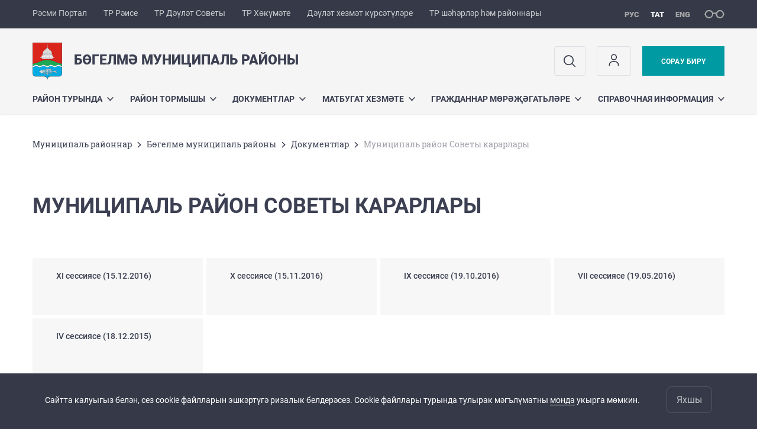

--- FILE ---
content_type: text/html; charset=UTF-8
request_url: https://bugulma.tatarstan.ru/tat/resheniya-soveta-munitsipalnogo-rayona.htm
body_size: 8322
content:
<!DOCTYPE html>
<html xmlns:og="//ogp.me/ns#" lang='ru'>
<head>
	<meta charset='utf-8'>
<meta content="IE=9" http-equiv="X-UA-Compatible">
<title>Муниципаль район Советы карарлары</title>
<meta property="og:url" content="https://bugulma.tatarstan.ru/tat/resheniya-soveta-munitsipalnogo-rayona.htm" />
<meta property="og:site_name" content="Бөгелмә муниципаль районы" />
<meta property="og:title" content="Муниципаль район Советы карарлары" />

<meta property="og:url" content="//bugulma.tatarstan.ru/tat/resheniya-soveta-munitsipalnogo-rayona.htm" />
<link rel="canonical" href="https://bugulma.tatarstan.ru/tat/resheniya-soveta-munitsipalnogo-rayona.htm"/>


  <link rel='stylesheet' href='/design/aaa/css/msu.css?f=1768301450'>



<meta name='format-detection' content='telephone=yes'>

  <link rel='subresource' href='/design/aaa/js/prod/manifest.js?f=1768301451'>
  <link rel='subresource' href='/design/aaa/js/prod/vendor.js?f=1768301451'>
  <link rel='subresource' href='/design/aaa/js/prod/common.js?f=1768301451'>

<link rel="icon" type="image/png" href="/favicon-32x32.png?v=2" sizes="32x32" />
<link rel="icon" type="image/png" href="/favicon-16x16.png?v=2" sizes="16x16" />








</head>
<body>
<div id='app' class='app theme-msu'>
	<div class='crossbar hidden-xs'>
	<div class='container-fluid'>
        <noindex>
		<div class='crossbar__menu'>
							<a href='//tatarstan.ru/tat/' rel="nofollow" class='crossbar__menu-item crossbar__menu-item--tat' title='Рәсми Портал'>Рәсми Портал</a>
				<a href='//rais.tatarstan.ru/tat/' rel="nofollow" class='crossbar__menu-item crossbar__menu-item--tat' title='Татарстан Республикасы Рәисе'>ТР Рәисе</a>
                <a href='//gossov.tatarstan.ru/tat/' rel="nofollow" class='crossbar__menu-item crossbar__menu-item--tat' title='Татарстан Республикасы Дәүләт Советы'>ТР Дәүләт Советы</a>
				<a href='//prav.tatarstan.ru/tat/' rel="nofollow" class='crossbar__menu-item crossbar__menu-item--tat' title='Татарстан Республикасы Хөкүмәте'>ТР Хөкүмәте</a>
				<a href='https://uslugi.tatarstan.ru/' rel="nofollow" class='crossbar__menu-item crossbar__menu-item--tat' title='Дәүләт хезмәт күрсәтүләре'>Дәүләт хезмәт күрсәтүләре</a>
				<a href='//msu.tatarstan.ru/tat/' rel="nofollow" class='crossbar__menu-item crossbar__menu-item--tat' title='Татарстан Республикасы шәһәрләр һәм районнары'>ТР шәһәрләр һәм районнары</a>
                <!--a href="http://100.tatarstan.ru/tat/" rel="nofollow" class='crossbar__menu-item'>
                    <img src="/tat/design/img/100-header_tat.png" alt="100">
                </a-->
							
		</div>
        </noindex>
		<div class='crossbar__accessibility' @click='toggleImpairedMode'>
			<span class='icon-spectacles'></span>
		</div>
		<div class='crossbar__langs'>
								<a href='/resheniya-soveta-munitsipalnogo-rayona.htm' class='crossbar__langs-item'>
				рус
			</a>
										<a href='/tat/' class='crossbar__langs-item crossbar__langs-item--selected'>
				тат
			</a>
										<a href='/eng/resheniya-soveta-munitsipalnogo-rayona.htm' class='crossbar__langs-item'>
				eng
			</a>
				</div>
	</div>
</div>


	
<gl-impaired-panel></gl-impaired-panel>
<div class='header' :class='{ "header--safari": isSafari }'>
	<div class='container-fluid'>
		<div class='header__tools'>
			<div class='row'>
				<a href='/tat/' class='logo logo--bugulma'>
										<div class="logo__slogan-wrapper ">
            <div class='logo__slogan logo__slogan--primary'>Бөгелмә муниципаль районы</div>
            <div class='logo__slogan logo__slogan--default'></div>
          </div>
          				</a>
			</div>
			<div class='hidden-xs'>
        <div class='header__impaired header__langs crossbar__langs'>
                                          <a href='/resheniya-soveta-munitsipalnogo-rayona.htm' class='crossbar__langs-item'>
                рус
              </a>
                                                      <a href='/tat/' class='crossbar__langs-item crossbar__langs-item--selected'>
                тат
              </a>
                                                      <a href='/eng/resheniya-soveta-munitsipalnogo-rayona.htm' class='crossbar__langs-item'>
                eng
              </a>
                    </div>

				<div class='header__search'>
					            <span class='header__buttons'>
					   <span onclick="showSearch()" class="btn keys" title="Эзләү">
                          <span class="icon icon-search hidden-xs"></span>
					  </span>
					</span>
					                                            						<span class='header__buttons'>
                            					   <span class="btn keys" title="Личный кабинет" onclick="window.location.href='/index.htm/login/'">
                          <span class="icon user hidden-xs">
                              <svg width="26" height="26" viewBox="0 0 26 26" fill="none" xmlns="http://www.w3.org/2000/svg">
<path d="M5.41699 21.6667V20.5833C5.41699 17.5918 7.84212 15.1667 10.8337 15.1667H15.167C18.1585 15.1667 20.5837 17.5918 20.5837 20.5833V21.6667M17.3337 7.58333C17.3337 9.97657 15.3935 11.9167 13.0003 11.9167C10.6071 11.9167 8.66699 9.97657 8.66699 7.58333C8.66699 5.1901 10.6071 3.25 13.0003 3.25C15.3935 3.25 17.3337 5.1901 17.3337 7.58333Z" stroke="#363A48" stroke-width="1.6" stroke-linecap="round" stroke-linejoin="round"/>
</svg>
                          </span>
					  </span>
                                <gl-switch :remember='true' identify-by='reception' url='/tat/bugulma/internet_reception.htm' inline-template>
                                    <a @click="setSelected('splash')" href="/tat/bugulma/internet_reception.htm" class='btn btn--primary'>
                                        Сорау бирү                                    </a>
                                </gl-switch>
                            						</span>
									</div>
			</div>
		</div>
		<div class='header__menu hidden-xs'>
	<gl-dropdown inline-template>
		<div class='menu '>
			          											<div class='menu__item' @mouseleave='hide'>
							<a @mouseenter='show' href='/tat/o-rayone.htm' class='menu__link menu__link--dropdown'>
								Район турында <span class='icon-arrow-down'></span>
							</a>
							<transition name='slide-fade'>
								<div v-cloak 
									v-if='selected === "Район турында"' 
									class='dropdown'>
																			<a href='/tat/about.htm' class='dropdown__link'>Район тарихы</a>
																			<a href='/tat/geraldika.htm' class='dropdown__link'>Геральдика</a>
																			<a href='/tat/glava-munitsipalnogo-rayona.htm' class='dropdown__link'>Муниципаль район башлыгы</a>
																			<a href='/tat/bugulma/administer.htm' class='dropdown__link'>Идарә итү органнары</a>
																			<a href='/tat/rural_settlements.htm' class='dropdown__link'>Авыл җирлекләре</a>
																			<a href='/tat/karabash.htm' class='dropdown__link'>Карабаш шәһәр тибындагы бистәсе</a>
																			<a href='/tat/deputati.htm' class='dropdown__link'>Депутатлар</a>
																			<a href='/tat/munitsipalnie-unitarnie-predpriyatiya-i.htm' class='dropdown__link'>Унитар муниципаль предприятияләр</a>
																			<a href='/tat/pochetnie-grazhdane.htm' class='dropdown__link'>Мактаулы гражданнар</a>
																			<a href='/tat/karta-goroda-i-rayona.htm' class='dropdown__link'>Район картасы</a>
																	</div>
							</transition>
						</div>
									          											<div class='menu__item' @mouseleave='hide'>
							<a @mouseenter='show' href='/tat/#activity-block' class='menu__link menu__link--dropdown'>
								Район тормышы <span class='icon-arrow-down'></span>
							</a>
							<transition name='slide-fade'>
								<div v-cloak 
									v-if='selected === "Район тормышы"' 
									class='dropdown'>
																			<a href='/tat/sluzhbi-i-organizatsii-rayona.htm' class='dropdown__link'>Районның хезмәтләре һәм оешмалары</a>
																			<a href='/tat/bugulma/plans_programs.htm' class='dropdown__link'>Планнар һәм программалар</a>
																			<a href='/tat/munitsipalniy-zakaz-2353637.htm' class='dropdown__link'>Муниципаль заказ</a>
																			<a href='/tat/munitsipalnaya-sluzhba-300782.htm' class='dropdown__link'>Кадрлар сәясәте</a>
																			<a href='/tat/protivodeystvie-korruptsii.htm' class='dropdown__link'>Коррупциягә каршы тору</a>
																			<a href='/tat/komissii.htm' class='dropdown__link'>Комиссияләр</a>
																			<a href='/tat/obshchestvenniy-sovet.htm' class='dropdown__link'>Иҗтимагый совет</a>
																			<a href='/tat/dobro-pozhalovat-v-bugulmu.htm' class='dropdown__link'>Бөгелмә шәһәренә рәхим итегез!</a>
																			<a href='/tat/ofitsialnaya-informatsiya.htm' class='dropdown__link'>Рәсми мәгълүмат</a>
																			<a href='/tat/tematicheskie-razdeli.htm' class='dropdown__link'>Тематик бүлекләр</a>
																			<a href='/tat/zashchita-prav-potrebiteley.htm' class='dropdown__link'>Кулланучыларның хокукларын яклау</a>
																	</div>
							</transition>
						</div>
									          											<div class='menu__item' @mouseleave='hide'>
							<a @mouseenter='show' href='/tat/dokumenti.htm' class='menu__link menu__link--dropdown'>
								Документлар <span class='icon-arrow-down'></span>
							</a>
							<transition name='slide-fade'>
								<div v-cloak 
									v-if='selected === "Документлар"' 
									class='dropdown'>
																			<a href='/tat/konstitutsiya-respubliki-tatarstan-2192877.htm' class='dropdown__link'>Татарстан Республикасы Конституциясе</a>
																			<a href='/tat/statusnie-dokumenti-621735.htm' class='dropdown__link'>Статуслы документлар</a>
																			<a href='/tat/resheniya-soveta-munitsipalnogo-rayona.htm' class='dropdown__link'>Муниципаль район Советы карарлары</a>
																			<a href='/tat/resheniya-gorodskogo-soveta.htm' class='dropdown__link'>Шәһәр Советы карарлары</a>
																			<a href='/tat/postanovleniya-i-rasporyazheniya-glavi.htm' class='dropdown__link'>Башлык карарлары һәм боерыклары</a>
																			<a href='/tat/postanovleniya-i-rasporyazheniya-rukovoditelya.htm' class='dropdown__link'>Башкарма комитет җитәкчесе карарлары һәм боерыклары</a>
																			<a href='/tat/bugulma/documents.htm' class='dropdown__link'>Җирле үзидарә органнарының норматив-хокукый актларының архивы</a>
																	</div>
							</transition>
						</div>
									          											<div class='menu__item' @mouseleave='hide'>
							<a @mouseenter='show' href='/tat/press-sluzhba.htm' class='menu__link menu__link--dropdown'>
								Матбугат хезмәте <span class='icon-arrow-down'></span>
							</a>
							<transition name='slide-fade'>
								<div v-cloak 
									v-if='selected === "Матбугат хезмәте"' 
									class='dropdown'>
																			<a href='http://bugulma.tatar.ru/tat/index.htm/news/' class='dropdown__link'>Яңалыклар тасмасы</a>
																			<a href='/tat/fotoreport.htm' class='dropdown__link'>Фоторепортажлар</a>
																			<a href='/tat/press/video.htm' class='dropdown__link'>Видеорепортажлар</a>
																			<a href='/tat/press-relizi.htm' class='dropdown__link'>Пресс-релизлар</a>
																			<a href='/tat/usloviya-ispolzovaniya-materialov-portala.htm' class='dropdown__link'>Портал материалларын куллану кагыйдәләре</a>
																			<a href='/tat/kontakti.htm' class='dropdown__link'>Элемтә өчен мәгълүмат</a>
																			<a href='/tat/gazeti.htm' class='dropdown__link'>Газеталар</a>
																			<a href='/tat/oprosy.htm' class='dropdown__link'>Сораштыру</a>
																	</div>
							</transition>
						</div>
									          											<div class='menu__item' @mouseleave='hide'>
							<a @mouseenter='show' href='/tat/bugulma/administer/reception.htm' class='menu__link menu__link--dropdown'>
								Гражданнар мөрәҗәгатьләре <span class='icon-arrow-down'></span>
							</a>
							<transition name='slide-fade'>
								<div v-cloak 
									v-if='selected === "Гражданнар мөрәҗәгатьләре"' 
									class='dropdown'>
																			<a href='/tat/poryadok-i-vremya-priema-grazhdan-621843.htm' class='dropdown__link'>Гражданнарны кабул итү тәртибе һәм вакыты</a>
																			<a href='/tat/formi-zayavleniy.htm' class='dropdown__link'>Гариза формалары</a>
																			<a href='/tat/bugulma/internet_reception.htm' class='dropdown__link'>Электрон кабул итү бүлмәсе</a>
																			<a href='http://bugulma.tatar.ru/index.htm/faq' class='dropdown__link'>Еш бирелә торган сораулар</a>
																			<a href='/tat/narodniy-kontrol.htm' class='dropdown__link'>Халык контроле</a>
																			<a href='/tat/bugulma/administer/citizen_work.htm' class='dropdown__link'>Гражданнарның мөрәҗәгатьләре белән эшләү бүлекчәсе</a>
																	</div>
							</transition>
						</div>
									          											<div class='menu__item' @mouseleave='hide'>
							<a @mouseenter='show' href='/tat/obratnaya-svyaz.htm' class='menu__link menu__link--dropdown'>
								Справочная информация <span class='icon-arrow-down'></span>
							</a>
							<transition name='slide-fade'>
								<div v-cloak 
									v-if='selected === "Справочная информация"' 
									class='dropdown'>
																			<a href='/tat/about/municipal_formations.htm' class='dropdown__link'>Элемтә өчен мәгълүмат</a>
																			<a href='/tat/telefoni-doveriya-i-goryachey-linii.htm' class='dropdown__link'>Ышаныч һәм кайнар линия телефоннары</a>
																			<a href='/tat/podderzhka-sayta.htm' class='dropdown__link'>Сайтны алып бару</a>
																	</div>
							</transition>
						</div>
											</div>
	</gl-dropdown>
</div>

		<span class='visible-xs'>
      <span class='header__toggle' @click='toggleMobileMenu'>
        <span class='icon-hamburger'></span>
        <span class='icon-close'></span>
      </span>
		</span>
	</div>
</div>



<gl-mobile-menu :additional='[{"label":"\u041b\u0438\u0447\u043d\u044b\u0439 \u043a\u0430\u0431\u0438\u043d\u0435\u0442","link":"https:\/\/bugulma.tatarstan.ru\/index.htm\/login\/"}]' :langs='[{"key":"rus","val":"\/resheniya-soveta-munitsipalnogo-rayona.htm","label":"\u0420\u0423\u0421"},{"key":"tat","val":"\/tat\/resheniya-soveta-munitsipalnogo-rayona.htm","label":"\u0422\u0410\u0422"},{"key":"eng","val":"\/eng\/resheniya-soveta-munitsipalnogo-rayona.htm","label":"ENG"}]' :list='{
    "Район турында": {
        "Район тарихы": "/tat/about.htm",
        "Геральдика": "/tat/geraldika.htm",
        "Муниципаль район башлыгы": "/tat/glava-munitsipalnogo-rayona.htm",
        "Идарә итү органнары": "/tat/bugulma/administer.htm",
        "Авыл җирлекләре": "/tat/rural_settlements.htm",
        "Карабаш шәһәр тибындагы бистәсе": "/tat/karabash.htm",
        "Депутатлар": "/tat/deputati.htm",
        "Унитар муниципаль предприятияләр": "/tat/munitsipalnie-unitarnie-predpriyatiya-i.htm",
        "Мактаулы гражданнар": "/tat/pochetnie-grazhdane.htm",
        "Район картасы": "/tat/karta-goroda-i-rayona.htm"
    },
    "Район тормышы": {
        "Районның хезмәтләре һәм оешмалары": "/tat/sluzhbi-i-organizatsii-rayona.htm",
        "Планнар һәм программалар": "/tat/bugulma/plans_programs.htm",
        "Муниципаль заказ": "/tat/munitsipalniy-zakaz-2353637.htm",
        "Кадрлар сәясәте": "/tat/munitsipalnaya-sluzhba-300782.htm",
        "Коррупциягә каршы тору": "/tat/protivodeystvie-korruptsii.htm",
        "Комиссияләр": "/tat/komissii.htm",
        "Иҗтимагый совет": "/tat/obshchestvenniy-sovet.htm",
        "Бөгелмә шәһәренә рәхим итегез!": "/tat/dobro-pozhalovat-v-bugulmu.htm",
        "Рәсми мәгълүмат": "/tat/ofitsialnaya-informatsiya.htm",
        "Тематик бүлекләр": "/tat/tematicheskie-razdeli.htm",
        "Кулланучыларның хокукларын яклау": "/tat/zashchita-prav-potrebiteley.htm"
    },
    "Документлар": {
        "Татарстан Республикасы Конституциясе": "/tat/konstitutsiya-respubliki-tatarstan-2192877.htm",
        "Статуслы документлар": "/tat/statusnie-dokumenti-621735.htm",
        "Муниципаль район Советы карарлары": "/tat/resheniya-soveta-munitsipalnogo-rayona.htm",
        "Шәһәр Советы карарлары": "/tat/resheniya-gorodskogo-soveta.htm",
        "Башлык карарлары һәм боерыклары": "/tat/postanovleniya-i-rasporyazheniya-glavi.htm",
        "Башкарма комитет җитәкчесе карарлары һәм боерыклары": "/tat/postanovleniya-i-rasporyazheniya-rukovoditelya.htm",
        "Җирле үзидарә органнарының норматив-хокукый актларының архивы": "/tat/bugulma/documents.htm"
    },
    "Матбугат хезмәте": {
        "Яңалыклар тасмасы": "http://bugulma.tatar.ru/tat/index.htm/news/",
        "Фоторепортажлар": "/tat/fotoreport.htm",
        "Видеорепортажлар": "/tat/press/video.htm",
        "Пресс-релизлар": "/tat/press-relizi.htm",
        "Портал материалларын куллану кагыйдәләре": "/tat/usloviya-ispolzovaniya-materialov-portala.htm",
        "Элемтә өчен мәгълүмат": "/tat/kontakti.htm",
        "Газеталар": "/tat/gazeti.htm",
        "Сораштыру": "/tat/oprosy.htm"
    },
    "Гражданнар мөрәҗәгатьләре": {
        "Гражданнарны кабул итү тәртибе һәм вакыты": "/tat/poryadok-i-vremya-priema-grazhdan-621843.htm",
        "Гариза формалары": "/tat/formi-zayavleniy.htm",
        "Электрон кабул итү бүлмәсе": "/tat/bugulma/internet_reception.htm",
        "Еш бирелә торган сораулар": "http://bugulma.tatar.ru/index.htm/faq",
        "Халык контроле": "/tat/narodniy-kontrol.htm",
        "Гражданнарның мөрәҗәгатьләре белән эшләү бүлекчәсе": "/tat/bugulma/administer/citizen_work.htm"
    },
    "Справочная информация": {
        "Элемтә өчен мәгълүмат": "/tat/about/municipal_formations.htm",
        "Ышаныч һәм кайнар линия телефоннары": "/tat/telefoni-doveriya-i-goryachey-linii.htm",
        "Сайтны алып бару": "/tat/podderzhka-sayta.htm"
    }
}'></gl-mobile-menu>

<gl-rtindex-search-main param='q' action='/tat/index.htm/gsearch' placeholder='Сайтта эзләү'></gl-rtindex-search-main>

<script>
    function showSearch() {
        document.querySelector('.search_main').style.display = 'block'
        document.querySelector('.search_main__query').focus()
    }
</script>
	<div class='content '>
		<div class='container-fluid'>
					<div class='crumbs hidden-xs'>
			<gl-breadcrumbs>
							<a href='//msu.tatar.ru/tat/mregions.htm' class='link crumbs__item'>Муниципаль районнар</a>
				<span class='icon-arrow-right'></span>
							<a href='//bugulma.tatar.ru/tat/index.htm' class='link crumbs__item'>Бөгелмә муниципаль районы</a>
				<span class='icon-arrow-right'></span>
							<a href='//bugulma.tatar.ru/tat/dokumenti.htm' class='link crumbs__item'>Документлар</a>
				<span class='icon-arrow-right'></span>
						<span class='crumbs__item--last'>Муниципаль район Советы карарлары</span>
			</gl-breadcrumbs>
		</div>

			<div class='content__main content__main--narrow'>
				<h1 class='h1'>Муниципаль район Советы карарлары</h1>
<div class='nodes-list'>

    
    
    
  <div class='activity'>
    <div class='row'>
                          <div class='activity__item col-xs-12 col-sm-3'>
                                              <a href="https://bugulma.tatar.ru/tat/xi-sessiya-15122016.htm"
                           class='activity__link link'
                           title="XI сессиясе (15.12.2016)"
                            >
                          <span class='activity__text' v-line-clamp='3'>XI сессиясе (15.12.2016)</span>
                          <span class='hover-fader'></span>
                        </a>
                                        </div>
                                  <div class='activity__item col-xs-12 col-sm-3'>
                                              <a href="https://bugulma.tatar.ru/tat/x-sessiya-15112016.htm"
                           class='activity__link link'
                           title="X сессиясе (15.11.2016)"
                            >
                          <span class='activity__text' v-line-clamp='3'>X сессиясе (15.11.2016)</span>
                          <span class='hover-fader'></span>
                        </a>
                                        </div>
                                  <div class='activity__item col-xs-12 col-sm-3'>
                                              <a href="https://bugulma.tatar.ru/tat/ix-sessiya.htm"
                           class='activity__link link'
                           title="IX сессиясе (19.10.2016)"
                            >
                          <span class='activity__text' v-line-clamp='3'>IX сессиясе (19.10.2016)</span>
                          <span class='hover-fader'></span>
                        </a>
                                        </div>
                                  <div class='activity__item col-xs-12 col-sm-3'>
                                              <a href="https://bugulma.tatar.ru/tat/vii-sessiya.htm"
                           class='activity__link link'
                           title="VII сессиясе (19.05.2016)"
                            >
                          <span class='activity__text' v-line-clamp='3'>VII сессиясе (19.05.2016)</span>
                          <span class='hover-fader'></span>
                        </a>
                                        </div>
                                  <div class='activity__item col-xs-12 col-sm-3'>
                                              <a href="https://bugulma.tatar.ru/tat/iv-sessiya-1494477.htm"
                           class='activity__link link'
                           title="IV сессиясе (18.12.2015)"
                            >
                          <span class='activity__text' v-line-clamp='3'>IV сессиясе (18.12.2015)</span>
                          <span class='hover-fader'></span>
                        </a>
                                        </div>
                    </div>
  </div>

    </div>			</div>
		</div>

		<div class="hidden-xs" v-sticky sticky-side='bottom'>
        	    	</div>

		
	</div>
	<gl-private-policy :privacy-policy="false"></gl-private-policy>
<div class='footer'>
    <gl-cookie-info :privacy-policy="false"></gl-cookie-info>

    <div class='container-fluid'>

    <hr class="hr impaired-visible"/>

        <div class='footnav'>
	<div class='row'>
		        		<div class='col-sm-3'>
        			<div class='footnav__section'>
        						<div class='footnav__title'><a href='/tat/o-rayone.htm' class='footnav__link link'>Район турында</a></div>
				<div class='hidden-xs'>
							<div class='footnav__item'>
					<a href='/tat/about.htm' class='footnav__link link'>Район тарихы</a>
				</div>
							<div class='footnav__item'>
					<a href='/tat/geraldika.htm' class='footnav__link link'>Геральдика</a>
				</div>
							<div class='footnav__item'>
					<a href='/tat/glava-munitsipalnogo-rayona.htm' class='footnav__link link'>Муниципаль район башлыгы</a>
				</div>
							<div class='footnav__item'>
					<a href='/tat/bugulma/administer.htm' class='footnav__link link'>Идарә итү органнары</a>
				</div>
							<div class='footnav__item'>
					<a href='/tat/rural_settlements.htm' class='footnav__link link'>Авыл җирлекләре</a>
				</div>
							<div class='footnav__item'>
					<a href='/tat/karabash.htm' class='footnav__link link'>Карабаш шәһәр тибындагы бистәсе</a>
				</div>
							<div class='footnav__item'>
					<a href='/tat/deputati.htm' class='footnav__link link'>Депутатлар</a>
				</div>
							<div class='footnav__item'>
					<a href='/tat/munitsipalnie-unitarnie-predpriyatiya-i.htm' class='footnav__link link'>Унитар муниципаль предприятияләр</a>
				</div>
							<div class='footnav__item'>
					<a href='/tat/pochetnie-grazhdane.htm' class='footnav__link link'>Мактаулы гражданнар</a>
				</div>
							<div class='footnav__item'>
					<a href='/tat/karta-goroda-i-rayona.htm' class='footnav__link link'>Район картасы</a>
				</div>
					</div>
	        			</div>
        		</div>
		        		<div class='col-sm-3'>
        			<div class='footnav__section'>
        						<div class='footnav__title'><a href='/tat/dokumenti.htm' class='footnav__link link'>Документлар</a></div>
				<div class='hidden-xs'>
							<div class='footnav__item'>
					<a href='/tat/konstitutsiya-respubliki-tatarstan-2192877.htm' class='footnav__link link'>Татарстан Республикасы Конституциясе</a>
				</div>
							<div class='footnav__item'>
					<a href='/tat/statusnie-dokumenti-621735.htm' class='footnav__link link'>Статуслы документлар</a>
				</div>
							<div class='footnav__item'>
					<a href='/tat/resheniya-soveta-munitsipalnogo-rayona.htm' class='footnav__link link'>Муниципаль район Советы карарлары</a>
				</div>
							<div class='footnav__item'>
					<a href='/tat/resheniya-gorodskogo-soveta.htm' class='footnav__link link'>Шәһәр Советы карарлары</a>
				</div>
							<div class='footnav__item'>
					<a href='/tat/postanovleniya-i-rasporyazheniya-glavi.htm' class='footnav__link link'>Башлык карарлары һәм боерыклары</a>
				</div>
							<div class='footnav__item'>
					<a href='/tat/postanovleniya-i-rasporyazheniya-rukovoditelya.htm' class='footnav__link link'>Башкарма комитет җитәкчесе карарлары һәм боерыклары</a>
				</div>
							<div class='footnav__item'>
					<a href='/tat/bugulma/documents.htm' class='footnav__link link'>Җирле үзидарә органнарының норматив-хокукый актларының архивы</a>
				</div>
					</div>
	        			</div>
        		</div>
		        		<div class='col-sm-3'>
        			<div class='footnav__section'>
        						<div class='footnav__title'><a href='/tat/press-sluzhba.htm' class='footnav__link link'>Матбугат хезмәте</a></div>
				<div class='hidden-xs'>
							<div class='footnav__item'>
					<a href='http://bugulma.tatar.ru/tat/index.htm/news/' class='footnav__link link'>Яңалыклар тасмасы</a>
				</div>
							<div class='footnav__item'>
					<a href='/tat/fotoreport.htm' class='footnav__link link'>Фоторепортажлар</a>
				</div>
							<div class='footnav__item'>
					<a href='/tat/press/video.htm' class='footnav__link link'>Видеорепортажлар</a>
				</div>
							<div class='footnav__item'>
					<a href='/tat/press-relizi.htm' class='footnav__link link'>Пресс-релизлар</a>
				</div>
							<div class='footnav__item'>
					<a href='/tat/usloviya-ispolzovaniya-materialov-portala.htm' class='footnav__link link'>Портал материалларын куллану кагыйдәләре</a>
				</div>
							<div class='footnav__item'>
					<a href='/tat/kontakti.htm' class='footnav__link link'>Элемтә өчен мәгълүмат</a>
				</div>
							<div class='footnav__item'>
					<a href='/tat/gazeti.htm' class='footnav__link link'>Газеталар</a>
				</div>
							<div class='footnav__item'>
					<a href='/tat/oprosy.htm' class='footnav__link link'>Сораштыру</a>
				</div>
					</div>
	        			</div>
        		</div>
		        		<div class='col-sm-3'>
        			<div class='footnav__section'>
        						<div class='footnav__title'><a href='/tat/bugulma/administer/reception.htm' class='footnav__link link'>Гражданнар мөрәҗәгатьләре</a></div>
				<div class='hidden-xs'>
							<div class='footnav__item'>
					<a href='/tat/poryadok-i-vremya-priema-grazhdan-621843.htm' class='footnav__link link'>Гражданнарны кабул итү тәртибе һәм вакыты</a>
				</div>
							<div class='footnav__item'>
					<a href='/tat/formi-zayavleniy.htm' class='footnav__link link'>Гариза формалары</a>
				</div>
							<div class='footnav__item'>
					<a href='/tat/bugulma/internet_reception.htm' class='footnav__link link'>Электрон кабул итү бүлмәсе</a>
				</div>
							<div class='footnav__item'>
					<a href='http://bugulma.tatar.ru/index.htm/faq' class='footnav__link link'>Еш бирелә торган сораулар</a>
				</div>
							<div class='footnav__item'>
					<a href='/tat/narodniy-kontrol.htm' class='footnav__link link'>Халык контроле</a>
				</div>
							<div class='footnav__item'>
					<a href='/tat/bugulma/administer/citizen_work.htm' class='footnav__link link'>Гражданнарның мөрәҗәгатьләре белән эшләү бүлекчәсе</a>
				</div>
					</div>
	        			</div>
        		</div>
			</div>
</div>


		<div class='row'>
			<div class='col-xs-12 col-sm-4'>
				<div class='footer__row'>
					<a href='/' class='logo logo--inverse logo--small'>
                      <div >
              <div class='logo__slogan logo__slogan--primary'>Бөгелмә муниципаль районы</div>
              <div class='logo__slogan logo__slogan--default'></div>
            </div>
            					</a>
				</div>
			</div>
			<div class='col-xs-12 col-sm-4'>
				<div class='footer__row'>
									<div class='address'>
												<div class='address__row'>Телефон:
                            <span v-possible-phone>
                                +7 (85594) 4-38-65                            </span>
                        </div>                        <div class='address__row'>Факс: +7 (85594) 4-19-10</div>                        <div class='address__row'>E-Mail: bugulma@tatar.ru</div>                        					</div>
								</div>
			</div>
			<div class='col-xs-12 col-sm-4'>
				<div class='footer__row impaired-tar tar'>
										<div class='hidden-xs'>
						<a href='/tat/bugulma/internet_reception.htm' class='btn btn--primary'>Сорау бирү</a>
					</div>
					<div class='visible-xs'>
						<a href='/tat/bugulma/internet_reception.htm' class='btn btn--primary btn--wide'>Сорау бирү</a>
					</div>
					          <span class="impaired-visible" @click='toggleImpairedMode'>Обычная версия</span>
				</div>
			</div>
		</div>
	</div>
  <div class='footer__scrolltop visible-xs' onclick="window.scrollTo(0, 0);">
    <span class='btn btn--primary btn--square' @click='scrollTop(true)'>
      <span class='icon-arrow-up'></span>
    </span>
  </div>
</div>
<!-- timezone: Europe/Moscow --><!-- now(): 2026-01-22 08:13:58.611204+03 -->
<div class='copyrights'>

    
    <div class='copyrights__line'>Сайттагы барлык материаллар лицензия буенча тәкъдим ителә:</div>
    <div class='copyrights__line'>Creative Commons Attribution 4.0 International</div>

  <div style="text-align: center; padding: 12px 0 0 0; color: #adb1e3; font-size: 12px;" class="hidden-xs">
	<span>Хата таптыгызмы?</span>
	Сүзне яки җөмләне билгеләгез һәм CTRL+ENTER басыгыз</div>

  
      <!--счетчик mail.ru-->
      <script type="text/javascript">
          var _tmr = window._tmr || (window._tmr = []);
          _tmr.push({id: "1139026", type: "pageView", start: (new Date()).getTime()});
          (function (d, w, id) {
              if (d.getElementById(id)) return;
              var ts = d.createElement("script"); ts.type = "text/javascript"; ts.async = true; ts.id = id;
              ts.src = "https://top-fwz1.mail.ru/js/code.js";
              var f = function () {var s = d.getElementsByTagName("script")[0]; s.parentNode.insertBefore(ts, s);};
              if (w.opera == "[object Opera]") { d.addEventListener("DOMContentLoaded", f, false); } else { f(); }
          })(document, window, "topmailru-code");
      </script>
      <noscript>
          <div>
              <img src="https://top-fwz1.mail.ru/counter?id=1139026;js=na" style="border:0;position:absolute;left:-9999px;" alt="Top.Mail.Ru" />
          </div>
      </noscript>

      <!--счетчик Яндкекс.Метрики-->

      <script type="text/javascript">
          (function(m,e,t,r,i,k,a){m[i]=m[i]||function(){(m[i].a=m[i].a||[]).push(arguments)};
              m[i].l=1*new Date();k=e.createElement(t),a=e.getElementsByTagName(t)[0],k.async=1,k.src=r,a.parentNode.insertBefore(k,a)})
          (window, document, "script", "https://mc.yandex.ru/metrika/tag.js", "ym");

          ym(64917265, "init", {
              clickmap:true,
              trackLinks:true,
              accurateTrackBounce:true
          });
                    ym(36470800, "init", {
              clickmap:true,
              trackLinks:true,
              accurateTrackBounce:true,
              webvisor: true
          });
                </script>
      <noscript>
        <div>
          <img src="https://mc.yandex.ru/watch/64917265?ut=noindex" style="position:absolute; left:-9999px;" alt="" />
                    <img src="https://mc.yandex.ru/watch/36470800?ut=noindex" style="position:absolute; left:-9999px;" alt="" />
                  </div>
      </noscript>

      
</div>
<script src="/js/privacy-policy.js"></script>

</div>

	  <script src='/design/aaa/js/prod/manifest.js?f=1768301451'></script>
  <script src='/design/aaa/js/prod/vendor.js?f=1768301451'></script>
  <script src='/design/aaa/js/prod/common.js?f=1768301451'></script>
    
    </body>
</html>


--- FILE ---
content_type: image/svg+xml
request_url: https://bugulma.tatarstan.ru/design/aaa/icons/gerb.svg
body_size: 93313
content:
<!-- Generated by IcoMoon.io -->
<svg version="1.1" xmlns="http://www.w3.org/2000/svg" width="32" height="32" viewBox="0 0 32 32">
<title>gerb</title>
<path fill="#ffeb00" d="M31.726 16.274c-0.152 8.685-7.315 15.603-16 15.451s-15.603-7.315-15.451-16c0.152-8.685 7.315-15.603 16-15.451s15.603 7.315 15.451 16z"></path>
<path fill="#00ad16" d="M31.512 16.271c-0.15 8.567-7.216 15.391-15.783 15.241s-15.391-7.216-15.241-15.783c0.15-8.567 7.216-15.391 15.783-15.241s15.391 7.216 15.241 15.783z"></path>
<path fill="#ffeb00" d="M29.267 16.222c-0.128 7.327-6.171 13.163-13.499 13.035s-13.163-6.171-13.035-13.499c0.128-7.327 6.171-13.163 13.499-13.035s13.163 6.171 13.035 13.499z"></path>
<path fill="#fff" d="M29.063 16.214c-0.123 7.21-6.067 12.956-13.278 12.834s-12.956-6.067-12.834-13.278c0.123-7.21 6.067-12.956 13.278-12.834s12.956 6.067 12.834 13.278z"></path>
<path fill="#ffeb00" d="M28.075 16.201c-0.113 6.665-5.608 11.975-12.272 11.862s-11.975-5.608-11.862-12.272c0.113-6.665 5.608-11.975 12.272-11.862s11.975 5.608 11.862 12.272z"></path>
<path fill="#f00" d="M19.205 25.482c0.154 0 0.279 0.125 0.279 0.279v0 0.279c0 0.154-0.125 0.279-0.279 0.279v0h-0.279v-0.836zM19.205 26.596c0.308 0 0.557-0.249 0.557-0.557v0-0.279c-0.001-0.307-0.25-0.555-0.557-0.555 0 0 0 0 0 0h-0.557v1.393zM18.091 26.596h0.279v-1.393h-0.279zM17.534 26.080l-0.557-0.875h-0.279v1.391h0.279v-0.875l0.557 0.875h0.279v-1.393h-0.279zM13.354 25.205v1.391h0.837v-0.279h-0.557v-0.279h0.557v-0.279h-0.557v-0.279h0.557v-0.279h-0.836zM12.24 25.205v1.391h0.836v-0.279h-0.557v-1.114h-0.279zM15.166 26.039h0.279c0.077 0 0.139-0.062 0.139-0.139s-0.062-0.139-0.139-0.139h-0.279v-0.279h0.278c0.231 0 0.418 0.187 0.418 0.418s-0.187 0.418-0.418 0.418h-0.279zM15.443 24.924h-0c-0.538 0.001-0.974 0.437-0.974 0.975v0c0 0.539 0.437 0.975 0.975 0.975s0.975-0.437 0.975-0.975c0-0.539-0.437-0.975-0.975-0.975zM15.444 25.203c0.385 0 0.697 0.312 0.697 0.697s-0.312 0.697-0.697 0.697c-0.385 0-0.697-0.312-0.697-0.697v0c0.001-0.383 0.312-0.694 0.695-0.694h0z"></path>
<path fill="#f00" d="M27.861 16.198c-0.111 6.547-5.509 11.764-12.055 11.652s-11.764-5.509-11.652-12.055c0.111-6.547 5.509-11.764 12.055-11.652s11.764 5.509 11.652 12.055z"></path>
<path fill="#ffeb00" d="M17.443 2.213c0.402-0.146 0.376-0.44 0.737-0.673 0.156-0.151 0.368-0.244 0.602-0.244 0.037 0 0.074 0.002 0.11 0.007l-0.004-0c0.116 0.028 0.217 0.075 0.307 0.139l-0.003-0.002c0.081 0.052 0.195 0.182 0.328 0.109 0.023-0.015 0.051-0.024 0.081-0.024 0.014 0 0.027 0.002 0.039 0.005l-0.001-0c0.037 0.018 0.064 0.050 0.074 0.089l0 0.001c0.052 0.146 0.114 0.104 0.238 0.074 0.045-0.015 0.098-0.024 0.152-0.024 0.045 0 0.089 0.006 0.13 0.017l-0.003-0.001c0.175 0.062 0.39 0.218 0.503 0.259s0.227-0.012 0.335 0.020c0.052 0.017 0.097 0.039 0.139 0.064l-0.003-0.002c0.023 0.013 0.175 0.1 0.155 0.138l-0.081 0.009-0.274 0.071c-0.017 0.002-0.036 0.003-0.056 0.003-0.067 0-0.131-0.014-0.189-0.040l0.003 0.001c-0.015-0.007-0.033-0.011-0.052-0.011s-0.037 0.004-0.053 0.012l0.001-0c-0.076 0.035-0.099 0.109-0.162 0.148-0.033 0.018-0.073 0.028-0.115 0.028-0.033 0-0.065-0.006-0.094-0.018l0.002 0.001c-0.073-0.033-0.122-0.105-0.122-0.189 0-0.006 0-0.013 0.001-0.019l-0 0.001c0.006-0.067 0.108-0.175 0-0.234-0.011-0.003-0.023-0.005-0.036-0.005-0.028 0-0.053 0.009-0.073 0.025l0-0c-0.082 0.042-0.143 0.116-0.167 0.205l-0 0.002c-0.042 0.196 0.145 0.352 0.284 0.46 0.073 0.058 0.158 0.105 0.25 0.136l0.006 0.002c0.085 0.012 0.182 0.020 0.282 0.020 0.341 0 0.662-0.084 0.945-0.232l-0.011 0.005c0.137-0.069 0.299-0.109 0.47-0.109 0.007 0 0.013 0 0.020 0h-0.001c0.016-0.001 0.035-0.002 0.054-0.002 0.126 0 0.245 0.032 0.348 0.089l-0.004-0.002c0.101 0.055 0.187 0.125 0.258 0.209l0.001 0.001c0.064 0.071 0.142 0.226 0.289 0.189 0.014-0.005 0.030-0.008 0.047-0.008 0.027 0 0.052 0.007 0.074 0.020l-0.001-0c0.030 0.025 0.048 0.062 0.049 0.104v0c0.010 0.155 0.084 0.131 0.212 0.132 0.008-0 0.017-0.001 0.026-0.001 0.090 0 0.175 0.024 0.248 0.066l-0.002-0.001c0.155 0.104 0.322 0.311 0.421 0.379s0.222 0.047 0.319 0.104c0.044 0.028 0.081 0.060 0.115 0.095l0 0c0.019 0.019 0.143 0.141 0.115 0.173l-0.081-0.012h-0.283c-0.086-0.012-0.163-0.046-0.226-0.097l0.001 0.001c-0.022-0.018-0.050-0.029-0.080-0.029-0.008 0-0.016 0.001-0.024 0.002l0.001-0c-0.082 0.015-0.124 0.080-0.195 0.104-0.017 0.004-0.037 0.007-0.058 0.007-0.056 0-0.108-0.019-0.15-0.050l0.001 0c-0.047-0.038-0.077-0.096-0.077-0.161 0-0.025 0.004-0.049 0.012-0.071l-0 0.001c0.023-0.063 0.149-0.142 0.060-0.226-0.018-0.012-0.040-0.018-0.064-0.018-0.017 0-0.032 0.003-0.047 0.009l0.001-0c-0.092 0.019-0.169 0.076-0.214 0.154l-0.001 0.002c-0.091 0.179 0.052 0.378 0.155 0.518 0.058 0.077 0.126 0.141 0.204 0.192l0.003 0.002c0.229 0.097 0.496 0.153 0.776 0.153 0.159 0 0.313-0.018 0.461-0.052l-0.014 0.003c0.064-0.013 0.137-0.021 0.212-0.021 0.103 0 0.202 0.015 0.297 0.042l-0.008-0.002c0.142 0.027 0.265 0.092 0.363 0.184l-0-0c0.081 0.075 0.147 0.164 0.196 0.264l0.002 0.005c0.044 0.085 0.080 0.254 0.232 0.256 0.003-0 0.006-0 0.009-0 0.040 0 0.077 0.016 0.104 0.042l-0-0c0.016 0.022 0.025 0.049 0.025 0.079 0 0.013-0.002 0.025-0.005 0.037l0-0.001c-0.029 0.151 0.048 0.148 0.171 0.181 0.096 0.020 0.18 0.066 0.246 0.13l-0-0c0.122 0.139 0.233 0.381 0.311 0.473s0.204 0.104 0.282 0.182c0.033 0.035 0.062 0.075 0.086 0.118l0.002 0.003c0.013 0.023 0.104 0.173 0.067 0.197l-0.075-0.032-0.274-0.073c-0.078-0.033-0.143-0.084-0.192-0.149l-0.001-0.001c-0.021-0.029-0.054-0.049-0.091-0.052l-0-0c-0.083-0.006-0.14 0.047-0.214 0.052-0.076-0.002-0.143-0.038-0.187-0.093l-0-0c-0.025-0.034-0.040-0.077-0.040-0.123 0-0.043 0.013-0.084 0.036-0.117l-0 0.001c0.038-0.055 0.18-0.099 0.115-0.204-0.022-0.023-0.053-0.038-0.088-0.038-0.006 0-0.011 0-0.017 0.001l0.001-0c-0.005-0-0.010-0-0.016-0-0.091 0-0.173 0.038-0.231 0.099l-0 0c-0.134 0.15-0.047 0.378 0.021 0.54 0.038 0.093 0.089 0.173 0.152 0.241l-0.001-0.001c0.319 0.242 0.72 0.394 1.154 0.409l0.003 0c0.178 0.010 0.342 0.063 0.484 0.148l-0.005-0.003c0.127 0.061 0.231 0.153 0.304 0.267l0.002 0.003c0.058 0.089 0.1 0.193 0.122 0.305l0.001 0.006c0.021 0.094 0.013 0.266 0.16 0.307 0.042 0.008 0.077 0.034 0.099 0.069l0 0.001c0.006 0.014 0.009 0.031 0.009 0.048 0 0.025-0.007 0.048-0.018 0.069l0-0.001c-0.066 0.139 0.009 0.155 0.12 0.219 0.087 0.043 0.157 0.107 0.206 0.186l0.001 0.002c0.083 0.166 0.129 0.428 0.181 0.537s0.171 0.15 0.226 0.248c0.021 0.040 0.039 0.086 0.051 0.135l0.001 0.004c0.007 0.025 0.055 0.194 0.015 0.207l-0.064-0.052-0.247-0.14c-0.065-0.050-0.116-0.115-0.148-0.191l-0.001-0.003c-0.013-0.034-0.041-0.061-0.075-0.073l-0.001-0c-0.079-0.027-0.148 0.009-0.22-0.007-0.070-0.022-0.126-0.072-0.155-0.136l-0.001-0.002c-0.009-0.023-0.015-0.049-0.015-0.077 0-0.062 0.027-0.118 0.070-0.156l0-0c0.052-0.043 0.199-0.052 0.163-0.168-0.018-0.034-0.052-0.057-0.091-0.062l-0.001-0c-0.029-0.009-0.062-0.015-0.096-0.015-0.062 0-0.12 0.018-0.169 0.048l0.001-0.001c-0.167 0.112-0.141 0.354-0.117 0.528 0.013 0.101 0.043 0.192 0.087 0.275l-0.002-0.004c0.184 0.351 0.627 0.502 1.016 0.688 0.168 0.055 0.311 0.145 0.427 0.262l0 0c0.105 0.087 0.184 0.202 0.226 0.333l0.001 0.005c0.027 0.081 0.043 0.174 0.043 0.27 0 0.021-0.001 0.043-0.002 0.064l0-0.003c-0.003 0.096-0.055 0.259 0.077 0.337 0.037 0.019 0.066 0.051 0.077 0.091l0 0.001c0 0.004 0.001 0.009 0.001 0.015 0 0.037-0.015 0.071-0.039 0.096l0-0c-0.099 0.118-0.031 0.153 0.061 0.242 0.070 0.061 0.122 0.14 0.15 0.231l0.001 0.004c0.038 0.181 0.016 0.446 0.039 0.565s0.127 0.188 0.155 0.297c0.011 0.045 0.017 0.096 0.017 0.148 0 0 0 0 0 0v-0c0 0.026 0.005 0.201-0.038 0.205l-0.052-0.065-0.203-0.198c-0.049-0.062-0.083-0.139-0.095-0.222l-0-0.002c-0.004-0.038-0.025-0.070-0.054-0.090l-0-0c-0.069-0.046-0.145-0.028-0.211-0.062-0.062-0.038-0.105-0.1-0.117-0.172l-0-0.001c-0.001-0.008-0.002-0.016-0.002-0.025 0-0.081 0.046-0.151 0.114-0.185l0.001-0.001c0.060-0.030 0.207 0 0.2-0.121 0-0.027-0.027-0.059-0.073-0.083-0.048-0.031-0.108-0.049-0.171-0.049-0.033 0-0.065 0.005-0.095 0.014l0.002-0.001c-0.19 0.066-0.226 0.307-0.247 0.481-0.004 0.031-0.006 0.066-0.006 0.102 0 0.064 0.007 0.126 0.022 0.186l-0.001-0.005c0.089 0.386 0.48 0.645 0.808 0.923 0.143 0.093 0.26 0.214 0.344 0.357l0.003 0.005c0.078 0.107 0.127 0.24 0.135 0.383l0 0.002c0.001 0.014 0.001 0.031 0.001 0.048 0 0.101-0.017 0.198-0.048 0.288l0.002-0.006c-0.027 0.092-0.119 0.238-0.011 0.345 0.031 0.027 0.051 0.065 0.052 0.109v0c-0.006 0.041-0.031 0.076-0.065 0.097l-0.001 0c-0.126 0.089-0.068 0.14-0.003 0.249 0.051 0.074 0.083 0.165 0.086 0.264l0 0.001c-0.009 0.185-0.097 0.436-0.104 0.556s0.076 0.214 0.076 0.327c-0.001 0.053-0.009 0.104-0.022 0.153l0.001-0.005c-0.006 0.026-0.047 0.196-0.089 0.188l-0.032-0.075-0.146-0.243c-0.024-0.055-0.039-0.119-0.039-0.186 0-0.020 0.001-0.039 0.004-0.058l-0 0.002c0.001-0.006 0.002-0.013 0.002-0.020 0-0.032-0.012-0.061-0.032-0.083l0 0c-0.055-0.062-0.133-0.064-0.188-0.113-0.044-0.045-0.071-0.107-0.071-0.175 0-0.008 0-0.016 0.001-0.024l-0 0.001c0.012-0.087 0.077-0.157 0.162-0.175l0.001-0c0.066-0.013 0.198 0.052 0.224-0.067 0-0.001 0-0.001 0-0.002 0-0.040-0.019-0.075-0.049-0.096l-0-0c-0.059-0.064-0.143-0.104-0.236-0.104-0.003 0-0.007 0-0.010 0h0c-0.2 0.016-0.297 0.239-0.363 0.403-0.034 0.083-0.056 0.18-0.058 0.281l-0 0.001c0.068 0.433 0.264 0.81 0.547 1.104l-0.001-0.001c0.111 0.12 0.195 0.267 0.242 0.43l0.002 0.008c0.030 0.077 0.048 0.166 0.048 0.259 0 0.052-0.006 0.103-0.016 0.152l0.001-0.005c-0.024 0.118-0.068 0.222-0.129 0.314l0.002-0.003c-0.052 0.082-0.176 0.2-0.099 0.331 0.017 0.024 0.027 0.053 0.027 0.085 0 0.012-0.001 0.024-0.004 0.035l0-0.001c-0.016 0.037-0.048 0.065-0.087 0.077l-0.001 0c-0.144 0.052-0.104 0.118-0.066 0.24 0.018 0.050 0.029 0.108 0.029 0.168 0 0.039-0.005 0.077-0.013 0.114l0.001-0.003c-0.056 0.177-0.207 0.397-0.243 0.512s0.019 0.226-0.009 0.336c-0.015 0.053-0.035 0.098-0.060 0.141l0.002-0.003c-0.012 0.023-0.095 0.178-0.133 0.16l-0.011-0.081-0.080-0.272c-0.003-0.021-0.005-0.046-0.005-0.071 0-0.062 0.012-0.121 0.034-0.175l-0.001 0.003c0.006-0.014 0.010-0.031 0.010-0.048 0-0.020-0.005-0.039-0.013-0.056l0 0.001c-0.038-0.075-0.112-0.096-0.155-0.155-0.020-0.035-0.032-0.077-0.032-0.122 0-0.030 0.005-0.060 0.015-0.087l-0.001 0.002c0.032-0.076 0.106-0.128 0.192-0.128 0.004 0 0.007 0 0.011 0l-0-0c0.067 0.004 0.178 0.104 0.234-0.008 0.003-0.010 0.004-0.021 0.004-0.032 0-0.029-0.010-0.055-0.027-0.076l0 0c-0.044-0.081-0.12-0.139-0.21-0.16l-0.002-0c-0.198-0.036-0.347 0.155-0.451 0.298-0.055 0.074-0.099 0.16-0.126 0.253l-0.001 0.006c-0.007 0.062-0.011 0.135-0.011 0.208 0 0.366 0.097 0.709 0.265 1.006l-0.005-0.010c0.076 0.141 0.122 0.307 0.124 0.484v0.001c0.003 0.023 0.004 0.050 0.004 0.077 0 0.118-0.028 0.23-0.078 0.328l0.002-0.004c-0.052 0.104-0.119 0.192-0.201 0.265l-0.001 0.001c-0.069 0.067-0.221 0.149-0.18 0.295 0.006 0.015 0.009 0.032 0.009 0.051 0 0.025-0.006 0.049-0.018 0.070l0-0.001c-0.025 0.031-0.062 0.051-0.103 0.052h-0c-0.155 0.016-0.128 0.089-0.125 0.216 0.001 0.013 0.002 0.027 0.002 0.042 0 0.084-0.021 0.164-0.058 0.234l0.001-0.003c-0.099 0.155-0.299 0.332-0.363 0.433s-0.039 0.224-0.094 0.322c-0.027 0.045-0.057 0.084-0.091 0.119l0-0c-0.018 0.019-0.137 0.148-0.169 0.121l0.009-0.081-0.008-0.283c0.009-0.087 0.041-0.164 0.089-0.229l-0.001 0.001c0.017-0.021 0.027-0.048 0.027-0.077 0-0.009-0.001-0.018-0.003-0.027l0 0.001c-0.018-0.081-0.084-0.121-0.108-0.191-0.005-0.019-0.009-0.042-0.009-0.065 0-0.053 0.017-0.103 0.045-0.143l-0.001 0.001c0.038-0.050 0.098-0.082 0.165-0.082 0.022 0 0.044 0.004 0.064 0.010l-0.001-0c0.064 0.021 0.147 0.144 0.228 0.052 0.010-0.017 0.016-0.038 0.016-0.061 0-0.018-0.004-0.035-0.011-0.050l0 0.001c-0.023-0.091-0.083-0.165-0.163-0.206l-0.002-0.001c-0.182-0.085-0.376 0.063-0.512 0.174-0.074 0.059-0.135 0.129-0.184 0.208l-0.002 0.003c-0.080 0.21-0.127 0.454-0.127 0.708 0 0.183 0.024 0.361 0.069 0.53l-0.003-0.014c0.019 0.075 0.030 0.162 0.030 0.25s-0.011 0.175-0.031 0.258l0.002-0.007c-0.022 0.143-0.083 0.27-0.172 0.371l0.001-0.001c-0.073 0.084-0.16 0.153-0.258 0.205l-0.005 0.002c-0.084 0.047-0.251 0.089-0.249 0.24 0 0.004 0.001 0.009 0.001 0.014 0 0.039-0.015 0.074-0.039 0.1l0-0c-0.023 0.017-0.051 0.027-0.082 0.027-0.011 0-0.022-0.001-0.032-0.004l0.001 0c-0.152-0.024-0.146 0.052-0.176 0.177-0.017 0.097-0.061 0.183-0.123 0.251l0-0c-0.135 0.127-0.373 0.245-0.462 0.327s-0.094 0.207-0.173 0.288c-0.035 0.034-0.073 0.064-0.115 0.090l-0.003 0.002c-0.022 0.014-0.17 0.108-0.194 0.074l0.030-0.076 0.064-0.276c0.030-0.080 0.080-0.147 0.142-0.198l0.001-0.001c0.028-0.022 0.047-0.056 0.049-0.093v-0c0.004-0.083-0.052-0.138-0.056-0.212 0-0 0-0 0-0 0-0.076 0.034-0.143 0.087-0.189l0-0c0.035-0.028 0.080-0.044 0.128-0.044 0.041 0 0.079 0.012 0.111 0.032l-0.001-0c0.056 0.036 0.104 0.176 0.207 0.108 0.022-0.022 0.035-0.052 0.035-0.085 0-0.007-0.001-0.013-0.002-0.019l0 0.001c0-0.002 0-0.003 0-0.005 0-0.095-0.041-0.18-0.106-0.238l-0-0c-0.155-0.128-0.38-0.035-0.539 0.039-0.092 0.042-0.171 0.096-0.238 0.162l0-0c-0.233 0.326-0.373 0.733-0.374 1.172v0c-0.005 0.178-0.052 0.344-0.132 0.489l0.003-0.006c-0.045 0.102-0.109 0.188-0.186 0.258l-0.001 0.001-0.137-0.182c0.049-0.053 0.091-0.114 0.123-0.18l0.002-0.004c0.035-0.058 0.056-0.128 0.056-0.203 0-0.1-0.037-0.19-0.098-0.26l0 0c-0.077-0.084-0.132-0.104-0.173-0.075-0.055 0.037-0.007 0.117 0.012 0.181 0.005 0.017 0.008 0.037 0.008 0.058 0 0.069-0.032 0.13-0.082 0.169l-0 0c-0.017 0.014-0.037 0.025-0.058 0.033l-0.002 0.001-0.351-0.466c0.047-0.073 0.106-0.135 0.176-0.183l0.002-0.001c0.105-0.060 0.226-0.107 0.354-0.134l0.008-0.001c0.051-0.014 0.088-0.057 0.094-0.11l0-0.001c0.002-0.067 0.029-0.128 0.072-0.173l-0 0c0.020-0.008 0.044-0.013 0.069-0.013s0.048 0.005 0.070 0.013l-0.001-0c0.13 0.040 0.163-0.173 0.196-0.248 0.049-0.113 0.116-0.21 0.197-0.292l-0 0c0.581-0.563 1.597-0.183 1.977-0.673 0.061-0.080 0.104-0.177 0.124-0.282l0.001-0.004c0.010-0.034 0.016-0.072 0.016-0.112 0-0.134-0.067-0.253-0.17-0.323l-0.001-0.001c-0.096-0.062-0.155-0.066-0.186-0.028-0.044 0.052 0.023 0.114 0.058 0.172 0.018 0.031 0.029 0.068 0.029 0.108 0 0.049-0.016 0.094-0.044 0.13l0-0.001c-0.045 0.058-0.115 0.095-0.193 0.095-0.018 0-0.036-0.002-0.052-0.006l0.002 0c-0.074-0.020-0.137-0.076-0.199 0-0.052 0.057-0.119 0.099-0.195 0.12l-0.003 0.001c-0.082 0.030-0.238 0.015-0.288 0.052-0.034 0.026-0.068 0.022-0.038-0.052 0.026-0.061 0.064-0.113 0.11-0.155l0-0c0.080-0.076 0.178-0.099 0.259-0.187s0.091-0.279 0.215-0.411c0.091-0.088 0.195-0.162 0.309-0.22l0.007-0.003c0.039-0.023 0.065-0.064 0.065-0.111 0-0.007-0.001-0.014-0.002-0.020l0 0.001c-0.004-0.018-0.007-0.039-0.007-0.060 0-0.046 0.012-0.089 0.032-0.127l-0.001 0.001c0.031-0.024 0.071-0.038 0.113-0.038 0.007 0 0.013 0 0.020 0.001l-0.001-0c0.136 0.006 0.113-0.207 0.127-0.29 0.018-0.123 0.058-0.233 0.115-0.332l-0.002 0.004c0.414-0.686 1.495-0.575 1.739-1.145 0.032-0.075 0.050-0.163 0.050-0.254 0-0.019-0.001-0.038-0.002-0.056l0 0.002c0-0.004 0-0.008 0-0.013 0-0.17-0.108-0.315-0.26-0.369l-0.003-0.001c-0.108-0.036-0.165-0.024-0.187 0.020-0.030 0.060 0.052 0.104 0.099 0.152 0.039 0.039 0.063 0.092 0.063 0.152 0 0.030-0.006 0.058-0.017 0.084l0.001-0.001c-0.037 0.084-0.117 0.143-0.212 0.148l-0.001 0c-0.077 0-0.152-0.039-0.193 0.052-0.037 0.070-0.092 0.127-0.159 0.166l-0.002 0.001c-0.072 0.052-0.226 0.075-0.265 0.125-0.026 0.034-0.060 0.038-0.052-0.040 0.011-0.067 0.035-0.126 0.069-0.178l-0.001 0.002c0.059-0.094 0.147-0.141 0.202-0.246s0.018-0.293 0.104-0.452c0.070-0.114 0.153-0.212 0.248-0.295l0.002-0.001c0.024-0.023 0.038-0.056 0.038-0.092 0-0.018-0.004-0.036-0.011-0.052l0 0.001c-0.019-0.036-0.030-0.078-0.030-0.123 0-0.022 0.003-0.044 0.008-0.064l-0 0.002c0.029-0.036 0.070-0.062 0.117-0.069l0.001-0c0.133-0.028 0.057-0.23 0.049-0.311-0.003-0.030-0.006-0.066-0.006-0.102 0-0.088 0.012-0.174 0.035-0.255l-0.002 0.007c0.229-0.774 1.301-0.941 1.393-1.554 0.004-0.026 0.006-0.057 0.006-0.088 0-0.080-0.014-0.156-0.039-0.227l0.001 0.005c-0.039-0.166-0.179-0.289-0.35-0.303l-0.001-0c-0.114-0.007-0.166 0.018-0.177 0.067-0.014 0.065 0.076 0.089 0.135 0.121 0.064 0.038 0.106 0.107 0.106 0.185 0 0.011-0.001 0.021-0.002 0.031l0-0.001c-0.014 0.094-0.080 0.169-0.167 0.197l-0.002 0c-0.075 0.019-0.155 0-0.174 0.097-0.019 0.080-0.058 0.149-0.113 0.203l-0 0c-0.057 0.066-0.2 0.13-0.225 0.189-0.017 0.039-0.049 0.052-0.058-0.026-0.001-0.013-0.002-0.029-0.002-0.044 0-0.051 0.009-0.101 0.025-0.147l-0.001 0.003c0.033-0.104 0.104-0.174 0.133-0.289s-0.057-0.288-0.013-0.466c0.040-0.133 0.097-0.249 0.169-0.354l-0.003 0.004c0.011-0.019 0.018-0.041 0.018-0.066 0-0.030-0.010-0.058-0.028-0.080l0 0c-0.042-0.046-0.068-0.107-0.069-0.174v-0c0.011-0.046 0.068-0.082 0.097-0.097 0.121-0.062-0.004-0.238-0.032-0.315-0.039-0.099-0.062-0.215-0.062-0.335 0-0.004 0-0.009 0-0.013v0.001c0.025-0.809 1.020-1.243 0.952-1.859-0.014-0.11-0.053-0.209-0.111-0.294l0.002 0.002c-0.067-0.126-0.197-0.21-0.347-0.21-0.024 0-0.047 0.002-0.070 0.006l0.002-0c-0.112 0.022-0.155 0.060-0.155 0.109 0.003 0.067 0.096 0.066 0.161 0.083 0.083 0.024 0.145 0.094 0.155 0.18l0 0.001c0.001 0.008 0.002 0.018 0.002 0.027 0 0.087-0.045 0.163-0.113 0.206l-0.001 0.001c-0.067 0.037-0.151 0.040-0.143 0.138 0 0.004 0 0.008 0 0.013 0 0.078-0.022 0.151-0.059 0.214l0.001-0.002c-0.038 0.078-0.161 0.177-0.169 0.239-0.006 0.042-0.034 0.063-0.063-0.010-0.018-0.046-0.028-0.099-0.028-0.155 0-0.011 0-0.022 0.001-0.033l-0 0.001c0.005-0.11 0.059-0.195 0.055-0.311s-0.128-0.264-0.131-0.445c0.005-0.138 0.030-0.268 0.075-0.389l-0.003 0.009c0.003-0.011 0.005-0.023 0.005-0.036 0-0.042-0.020-0.078-0.050-0.102l-0-0c-0.053-0.035-0.093-0.087-0.11-0.149l-0-0.002c0.008-0.048 0.033-0.090 0.069-0.118l0-0c0.104-0.090-0.064-0.229-0.111-0.296-0.065-0.090-0.116-0.195-0.146-0.309l-0.001-0.007c-0.18-0.784 0.673-1.455 0.452-2.035-0.041-0.101-0.103-0.186-0.179-0.254l-0.001-0.001c-0.072-0.079-0.175-0.128-0.29-0.128-0.060 0-0.116 0.013-0.167 0.037l0.002-0.001c-0.104 0.052-0.136 0.097-0.121 0.144 0.020 0.064 0.11 0.040 0.177 0.039 0.089 0.002 0.164 0.057 0.196 0.135l0 0.001c0.010 0.026 0.016 0.055 0.016 0.086 0 0.065-0.026 0.125-0.068 0.169l0-0c-0.055 0.052-0.136 0.078-0.104 0.17 0.011 0.035 0.017 0.075 0.017 0.116s-0.006 0.081-0.017 0.119l0.001-0.003c-0.017 0.085-0.111 0.211-0.104 0.274 0.005 0.042-0.017 0.069-0.063 0.006-0.035-0.049-0.061-0.108-0.073-0.171l-0-0.003c-0.023-0.108 0.007-0.204-0.026-0.317s-0.191-0.223-0.239-0.398c-0.020-0.084-0.032-0.18-0.032-0.279 0-0.038 0.002-0.075 0.005-0.112l-0 0.005c0-0.001 0-0.002 0-0.003 0-0.053-0.032-0.099-0.078-0.118l-0.001-0c-0.062-0.021-0.113-0.063-0.145-0.116l-0.001-0.001c-0.001-0.006-0.001-0.012-0.001-0.019 0-0.043 0.014-0.082 0.038-0.114l-0 0c0.076-0.113-0.12-0.207-0.182-0.259-0.089-0.074-0.163-0.163-0.22-0.264l-0.002-0.005c-0.372-0.713 0.282-1.578-0.079-2.083-0.063-0.084-0.143-0.152-0.235-0.199l-0.004-0.002c-0.060-0.040-0.134-0.063-0.213-0.063-0.095 0-0.182 0.034-0.25 0.090l0.001-0.001c-0.086 0.074-0.107 0.128-0.080 0.171 0.035 0.056 0.117 0.010 0.181-0.007 0.015-0.004 0.033-0.006 0.051-0.006 0.071 0 0.134 0.034 0.173 0.087l0 0.001c0.029 0.040 0.046 0.089 0.046 0.143 0 0.043-0.011 0.083-0.030 0.117l0.001-0.001c-0.040 0.065-0.112 0.109-0.057 0.191 0.038 0.061 0.060 0.136 0.060 0.215 0 0.003-0 0.006-0 0.010v-0c0.005 0.087-0.052 0.233-0.030 0.292 0.016 0.040 0 0.071-0.060 0.022-0.048-0.041-0.087-0.090-0.114-0.147l-0.001-0.003-0.104-0.3s-0.241-0.167-0.332-0.324c-0.057-0.106-0.1-0.229-0.123-0.359l-0.001-0.008c-0.012-0.051-0.054-0.090-0.107-0.098l-0.001-0c-0.067-0.004-0.126-0.033-0.17-0.077v0c-0.008-0.020-0.013-0.044-0.013-0.069s0.005-0.048 0.013-0.070l-0 0.001c0.045-0.128-0.168-0.168-0.242-0.204-0.11-0.052-0.204-0.121-0.283-0.204l-0-0c-0.542-0.596-0.128-1.599-0.605-1.996-0.079-0.064-0.173-0.11-0.277-0.133l-0.004-0.001c-0.037-0.013-0.079-0.020-0.123-0.020-0.13 0-0.246 0.064-0.317 0.162l-0.001 0.001c-0.065 0.094-0.070 0.151-0.035 0.185 0.049 0.046 0.115-0.020 0.173-0.052 0.030-0.016 0.065-0.026 0.102-0.026 0.052 0 0.099 0.018 0.136 0.048l-0-0c0.054 0.045 0.089 0.113 0.089 0.189 0 0.021-0.003 0.041-0.007 0.060l0-0.002c-0.022 0.074-0.081 0.134-0.007 0.199 0.055 0.053 0.096 0.122 0.114 0.199l0.001 0.003c0.027 0.083 0.007 0.238 0.045 0.289 0.025 0.034 0.020 0.069-0.052 0.036-0.059-0.029-0.109-0.068-0.149-0.115l-0.001-0.001c-0.074-0.082-0.094-0.181-0.178-0.264s-0.276-0.1-0.404-0.229c-0.084-0.093-0.156-0.2-0.21-0.316l-0.003-0.008c-0.022-0.041-0.065-0.068-0.113-0.068-0.005 0-0.011 0-0.016 0.001l0.001-0c-0.015 0.003-0.033 0.005-0.051 0.005-0.049 0-0.095-0.013-0.135-0.037l0.001 0.001c-0.021-0.030-0.034-0.068-0.034-0.109 0-0.009 0.001-0.017 0.002-0.025l-0 0.001c0.010-0.136-0.207-0.12-0.285-0.136-0.123-0.023-0.232-0.066-0.329-0.127l0.004 0.002c-0.673-0.439-0.528-1.514-1.090-1.777-0.081-0.037-0.175-0.058-0.274-0.058-0.011 0-0.023 0-0.034 0.001l0.002-0c-0.008-0.001-0.016-0.001-0.025-0.001-0.166 0-0.308 0.103-0.365 0.248l-0.001 0.003c-0.039 0.107-0.030 0.165 0.013 0.188 0.059 0.032 0.107-0.048 0.155-0.094 0.038-0.036 0.090-0.058 0.147-0.058 0.032 0 0.063 0.007 0.090 0.020l-0.001-0.001c0.083 0.039 0.14 0.122 0.141 0.217v0c-0.003 0.077-0.044 0.15 0.044 0.194 0.069 0.039 0.124 0.096 0.161 0.164l0.001 0.002c0.047 0.074 0.067 0.229 0.117 0.269 0.033 0.027 0.036 0.062-0.041 0.048-0.066-0.013-0.125-0.039-0.175-0.075l0.001 0.001c-0.092-0.061-0.136-0.151-0.239-0.207s-0.292-0.027-0.448-0.119c-0.111-0.073-0.206-0.159-0.286-0.257l-0.002-0.002c-0.024-0.026-0.057-0.041-0.095-0.041-0.017 0-0.033 0.003-0.048 0.009l0.001-0c-0.034 0.017-0.073 0.026-0.115 0.026-0.025 0-0.050-0.004-0.073-0.010l0.002 0c-0.035-0.030-0.059-0.072-0.065-0.12l-0-0.001c-0.024-0.134-0.228-0.064-0.311-0.060-0.021 0.002-0.046 0.003-0.071 0.003-0.1 0-0.197-0.016-0.288-0.045l0.007 0.002c-0.77-0.255-0.902-1.332-1.512-1.443-0.020-0.003-0.043-0.005-0.067-0.005-0.209 0-0.382 0.154-0.413 0.354l-0 0.002c-0.010 0.114 0.013 0.167 0.061 0.179 0.065 0.016 0.091-0.074 0.126-0.131 0.039-0.061 0.106-0.1 0.182-0.1 0.013 0 0.025 0.001 0.037 0.003l-0.001-0c0.093 0.017 0.166 0.085 0.192 0.173l0 0.002c0.017 0.075-0.004 0.155 0.092 0.177 0.079 0.021 0.146 0.063 0.199 0.119l0 0c0.064 0.059 0.123 0.204 0.181 0.23 0.039 0.018 0.052 0.052-0.028 0.057-0.009 0.001-0.020 0.001-0.031 0.001-0.056 0-0.11-0.010-0.159-0.030l0.003 0.001c-0.104-0.036-0.17-0.111-0.285-0.142-0.17-0.046-0.287 0.022-0.53-0.137-0.020-0.013-0.043-0.020-0.069-0.020-0.029 0-0.055 0.009-0.076 0.025l0-0c-0.046 0.040-0.106 0.064-0.172 0.064-0.001 0-0.003 0-0.004-0h0c-0.045-0.012-0.080-0.071-0.094-0.1-0.057-0.123-0.176 0.013-0.254 0.039-0.029 0.012-0.063 0.020-0.099 0.020-0.076 0-0.145-0.033-0.192-0.086l-0-0z"></path>
<path fill="#ffeb00" d="M14.557 2.213c-0.402-0.146-0.376-0.44-0.737-0.673-0.156-0.151-0.368-0.244-0.602-0.244-0.037 0-0.074 0.002-0.11 0.007l0.004-0c-0.116 0.028-0.217 0.075-0.307 0.139l0.003-0.002c-0.081 0.052-0.195 0.182-0.328 0.109-0.023-0.015-0.051-0.024-0.081-0.024-0.014 0-0.027 0.002-0.039 0.005l0.001-0c-0.037 0.018-0.064 0.050-0.074 0.089l-0 0.001c-0.052 0.146-0.114 0.104-0.238 0.074-0.045-0.015-0.097-0.024-0.152-0.024-0.045 0-0.089 0.006-0.13 0.017l0.004-0.001c-0.175 0.062-0.39 0.218-0.503 0.259s-0.227-0.012-0.335 0.020c-0.052 0.017-0.097 0.038-0.139 0.064l0.003-0.002c-0.023 0.013-0.175 0.1-0.155 0.138l0.081 0.009 0.274 0.071c0.017 0.002 0.036 0.003 0.056 0.003 0.067 0 0.131-0.014 0.189-0.040l-0.003 0.001c0.015-0.007 0.033-0.011 0.052-0.011s0.037 0.004 0.053 0.012l-0.001-0c0.076 0.035 0.099 0.109 0.162 0.148 0.033 0.018 0.073 0.028 0.115 0.028 0.033 0 0.065-0.006 0.094-0.018l-0.002 0.001c0.073-0.033 0.123-0.105 0.123-0.189 0-0.006-0-0.013-0.001-0.019l0 0.001c-0.006-0.067-0.108-0.175 0-0.234 0.011-0.003 0.023-0.005 0.036-0.005 0.028 0 0.053 0.009 0.073 0.025l-0-0c0.082 0.042 0.143 0.116 0.167 0.205l0.001 0.002c0.042 0.196-0.145 0.352-0.284 0.46-0.073 0.058-0.158 0.105-0.25 0.136l-0.006 0.002c-0.085 0.012-0.182 0.020-0.282 0.020-0.341 0-0.662-0.084-0.945-0.232l0.011 0.005c-0.137-0.069-0.299-0.109-0.47-0.109-0.007 0-0.013 0-0.020 0h0.001c-0.016-0.001-0.035-0.002-0.054-0.002-0.126 0-0.245 0.032-0.348 0.089l0.004-0.002c-0.101 0.055-0.187 0.125-0.258 0.209l-0.001 0.001c-0.064 0.071-0.142 0.226-0.289 0.189-0.014-0.005-0.030-0.008-0.047-0.008-0.027 0-0.052 0.007-0.074 0.020l0.001-0c-0.030 0.025-0.048 0.062-0.049 0.104v0c-0.010 0.155-0.084 0.131-0.212 0.132-0.008-0-0.017-0.001-0.026-0.001-0.090 0-0.175 0.024-0.248 0.066l0.002-0.001c-0.155 0.104-0.322 0.311-0.421 0.379s-0.222 0.047-0.319 0.104c-0.044 0.028-0.081 0.060-0.115 0.095l-0 0c-0.019 0.019-0.143 0.141-0.115 0.173l0.081-0.012h0.283c0.087-0.012 0.163-0.047 0.227-0.097l-0.001 0.001c0.022-0.018 0.050-0.029 0.080-0.029 0.008 0 0.016 0.001 0.024 0.002l-0.001-0c0.082 0.015 0.124 0.080 0.195 0.104 0.017 0.004 0.037 0.007 0.058 0.007 0.056 0 0.108-0.019 0.15-0.050l-0.001 0c0.047-0.038 0.077-0.096 0.077-0.161 0-0.025-0.004-0.049-0.012-0.071l0 0.001c-0.023-0.063-0.149-0.142-0.060-0.226 0.018-0.012 0.040-0.018 0.064-0.018 0.017 0 0.032 0.003 0.047 0.009l-0.001-0c0.092 0.019 0.169 0.076 0.214 0.154l0.001 0.002c0.091 0.179-0.052 0.378-0.155 0.518-0.057 0.077-0.126 0.141-0.204 0.192l-0.003 0.002c-0.229 0.097-0.496 0.153-0.776 0.153-0.159 0-0.313-0.018-0.461-0.052l0.014 0.003c-0.064-0.013-0.137-0.021-0.212-0.021-0.103 0-0.202 0.015-0.297 0.042l0.008-0.002c-0.142 0.027-0.265 0.092-0.363 0.184l0-0c-0.081 0.075-0.147 0.164-0.196 0.264l-0.002 0.005c-0.044 0.085-0.080 0.254-0.232 0.256-0.003-0-0.006-0-0.009-0-0.040 0-0.077 0.016-0.104 0.042l0-0c-0.016 0.022-0.025 0.049-0.025 0.079 0 0.013 0.002 0.025 0.005 0.037l-0-0.001c0.029 0.151-0.048 0.148-0.171 0.181-0.096 0.020-0.18 0.066-0.246 0.13l0-0c-0.122 0.139-0.233 0.381-0.311 0.473s-0.204 0.104-0.282 0.182c-0.033 0.035-0.062 0.075-0.086 0.118l-0.002 0.003c-0.013 0.023-0.104 0.173-0.067 0.197l0.075-0.032 0.274-0.073c0.078-0.033 0.143-0.084 0.192-0.149l0.001-0.001c0.021-0.029 0.054-0.049 0.091-0.052l0-0c0.083-0.006 0.14 0.047 0.214 0.052 0.076-0.002 0.143-0.038 0.187-0.093l0-0c0.025-0.034 0.040-0.077 0.040-0.123 0-0.043-0.013-0.084-0.036-0.117l0 0.001c-0.038-0.055-0.18-0.099-0.115-0.204 0.022-0.023 0.053-0.038 0.087-0.038 0.006 0 0.011 0 0.017 0.001l-0.001-0c0.005-0 0.010-0 0.016-0 0.091 0 0.173 0.038 0.231 0.099l0 0c0.134 0.15 0.047 0.378-0.021 0.54-0.038 0.093-0.089 0.173-0.152 0.241l0.001-0.001c-0.319 0.242-0.72 0.394-1.154 0.409l-0.003 0c-0.178 0.010-0.342 0.063-0.484 0.148l0.005-0.003c-0.127 0.061-0.231 0.153-0.304 0.267l-0.002 0.003c-0.058 0.089-0.1 0.193-0.122 0.305l-0.001 0.006c-0.021 0.094-0.013 0.266-0.159 0.307-0.042 0.008-0.077 0.034-0.099 0.069l-0 0.001c-0.006 0.014-0.009 0.031-0.009 0.048 0 0.025 0.007 0.048 0.018 0.069l-0-0.001c0.066 0.139-0.009 0.155-0.12 0.219-0.087 0.043-0.157 0.107-0.206 0.186l-0.001 0.002c-0.083 0.166-0.129 0.428-0.181 0.537s-0.171 0.15-0.226 0.248c-0.021 0.040-0.039 0.086-0.051 0.135l-0.001 0.004c-0.007 0.025-0.055 0.194-0.015 0.207l0.064-0.052 0.247-0.14c0.065-0.050 0.116-0.115 0.148-0.191l0.001-0.003c0.013-0.034 0.041-0.061 0.075-0.073l0.001-0c0.079-0.027 0.148 0.009 0.22-0.007 0.070-0.022 0.126-0.072 0.155-0.136l0.001-0.002c0.009-0.023 0.015-0.049 0.015-0.077 0-0.062-0.027-0.118-0.070-0.156l-0-0c-0.052-0.043-0.199-0.052-0.163-0.168 0.018-0.034 0.052-0.057 0.091-0.062l0.001-0c0.029-0.009 0.062-0.015 0.096-0.015 0.062 0 0.12 0.018 0.169 0.048l-0.001-0.001c0.167 0.112 0.141 0.354 0.117 0.528-0.013 0.101-0.043 0.192-0.087 0.275l0.002-0.004c-0.184 0.351-0.627 0.502-1.016 0.688-0.168 0.055-0.311 0.145-0.427 0.262l-0 0c-0.105 0.087-0.184 0.202-0.226 0.333l-0.001 0.005c-0.027 0.081-0.043 0.174-0.043 0.27 0 0.021 0.001 0.043 0.002 0.064l-0-0.003c0.003 0.096 0.055 0.259-0.077 0.337-0.037 0.019-0.065 0.051-0.077 0.091l-0 0.001c-0 0.004-0.001 0.009-0.001 0.015 0 0.037 0.015 0.071 0.039 0.096l-0-0c0.099 0.118 0.031 0.153-0.061 0.242-0.070 0.061-0.122 0.14-0.15 0.231l-0.001 0.004c-0.038 0.181-0.016 0.446-0.039 0.565s-0.127 0.188-0.155 0.297c-0.011 0.044-0.017 0.096-0.017 0.148 0 0 0 0 0 0.001v-0c0 0.026-0.005 0.201 0.038 0.205l0.052-0.065 0.203-0.198c0.049-0.062 0.083-0.139 0.095-0.222l0-0.002c0.004-0.038 0.025-0.070 0.054-0.090l0-0c0.069-0.046 0.145-0.028 0.211-0.062 0.062-0.038 0.105-0.1 0.117-0.172l0-0.001c0.001-0.008 0.002-0.016 0.002-0.025 0-0.081-0.046-0.151-0.114-0.185l-0.001-0.001c-0.060-0.030-0.207 0-0.2-0.121 0-0.027 0.027-0.059 0.073-0.083 0.048-0.031 0.108-0.049 0.171-0.049 0.033 0 0.065 0.005 0.095 0.014l-0.002-0.001c0.19 0.066 0.226 0.307 0.247 0.481 0.004 0.031 0.006 0.066 0.006 0.102 0 0.064-0.007 0.126-0.022 0.186l0.001-0.005c-0.089 0.386-0.48 0.645-0.808 0.923-0.143 0.093-0.26 0.214-0.344 0.357l-0.003 0.005c-0.078 0.107-0.127 0.24-0.135 0.383l-0 0.002c-0.001 0.014-0.001 0.031-0.001 0.048 0 0.101 0.017 0.198 0.048 0.288l-0.002-0.006c0.027 0.092 0.119 0.238 0.011 0.345-0.031 0.027-0.051 0.065-0.052 0.109v0c0.006 0.041 0.031 0.076 0.065 0.097l0.001 0c0.126 0.089 0.068 0.14 0.003 0.249-0.051 0.074-0.083 0.165-0.086 0.264l-0 0.001c0.009 0.185 0.097 0.436 0.104 0.556s-0.076 0.214-0.076 0.327c0.002 0.053 0.009 0.104 0.022 0.153l-0.001-0.005c0.006 0.026 0.047 0.196 0.089 0.188l0.032-0.075 0.146-0.243c0.024-0.055 0.039-0.119 0.039-0.186 0-0.020-0.001-0.039-0.004-0.058l0 0.002c-0.001-0.006-0.002-0.013-0.002-0.020 0-0.032 0.012-0.061 0.032-0.083l-0 0c0.055-0.062 0.133-0.064 0.188-0.113 0.044-0.045 0.071-0.107 0.071-0.175 0-0.008-0-0.016-0.001-0.024l0 0.001c-0.012-0.087-0.077-0.157-0.162-0.175l-0.001-0c-0.066-0.013-0.198 0.052-0.224-0.067 0-0.001-0-0.001-0-0.002 0-0.040 0.019-0.075 0.049-0.096l0-0c0.059-0.064 0.143-0.104 0.236-0.104 0.003 0 0.007 0 0.010 0h-0c0.2 0.016 0.297 0.239 0.363 0.403 0.034 0.083 0.056 0.18 0.058 0.281l0 0.001c-0.068 0.433-0.264 0.81-0.547 1.104l0.001-0.001c-0.111 0.12-0.195 0.267-0.242 0.43l-0.002 0.008c-0.030 0.077-0.048 0.166-0.048 0.259 0 0.052 0.006 0.103 0.016 0.152l-0.001-0.005c0.024 0.118 0.068 0.222 0.129 0.314l-0.002-0.003c0.052 0.082 0.176 0.2 0.099 0.331-0.017 0.024-0.027 0.053-0.027 0.085 0 0.012 0.001 0.024 0.004 0.035l-0-0.001c0.016 0.037 0.048 0.065 0.087 0.077l0.001 0c0.144 0.052 0.104 0.118 0.066 0.24-0.018 0.050-0.029 0.108-0.029 0.168 0 0.039 0.004 0.077 0.013 0.114l-0.001-0.003c0.056 0.177 0.207 0.397 0.243 0.512s-0.019 0.226 0.010 0.336c0.016 0.053 0.035 0.098 0.060 0.141l-0.002-0.003c0.012 0.023 0.095 0.178 0.133 0.16l0.011-0.081 0.080-0.272c0.003-0.021 0.005-0.046 0.005-0.071 0-0.062-0.012-0.121-0.034-0.175l0.001 0.003c-0.006-0.014-0.010-0.031-0.010-0.048 0-0.020 0.005-0.039 0.013-0.056l-0 0.001c0.038-0.075 0.112-0.096 0.155-0.155 0.020-0.035 0.032-0.077 0.032-0.122 0-0.030-0.005-0.060-0.015-0.087l0.001 0.002c-0.032-0.076-0.106-0.128-0.192-0.128-0.004 0-0.007 0-0.011 0l0.001-0c-0.067 0.004-0.178 0.104-0.234-0.008-0.003-0.010-0.004-0.021-0.004-0.032 0-0.029 0.010-0.055 0.027-0.076l-0 0c0.044-0.081 0.12-0.139 0.21-0.16l0.002-0c0.198-0.036 0.347 0.155 0.451 0.298 0.055 0.074 0.099 0.16 0.126 0.253l0.001 0.006c0.007 0.062 0.011 0.134 0.011 0.208 0 0.366-0.096 0.71-0.265 1.006l0.005-0.010c-0.076 0.141-0.122 0.307-0.124 0.484v0.001c-0.003 0.023-0.004 0.050-0.004 0.077 0 0.118 0.028 0.23 0.078 0.328l-0.002-0.004c0.052 0.104 0.119 0.192 0.201 0.265l0.001 0.001c0.069 0.067 0.221 0.149 0.18 0.295-0.006 0.015-0.009 0.032-0.009 0.051 0 0.025 0.006 0.049 0.018 0.070l-0-0.001c0.025 0.031 0.062 0.051 0.103 0.052h0c0.155 0.016 0.128 0.089 0.125 0.216-0.001 0.013-0.002 0.027-0.002 0.042 0 0.084 0.021 0.164 0.058 0.234l-0.001-0.003c0.099 0.155 0.299 0.332 0.362 0.433s0.039 0.224 0.094 0.322c0.027 0.045 0.057 0.084 0.091 0.119l-0-0c0.018 0.019 0.137 0.148 0.169 0.121l-0.009-0.081 0.008-0.283c-0.009-0.087-0.041-0.164-0.089-0.229l0.001 0.001c-0.017-0.021-0.027-0.048-0.027-0.077 0-0.009 0.001-0.018 0.003-0.027l-0 0.001c0.018-0.081 0.084-0.121 0.108-0.191 0.005-0.019 0.009-0.042 0.009-0.065 0-0.053-0.017-0.103-0.045-0.143l0.001 0.001c-0.038-0.050-0.098-0.082-0.165-0.082-0.022 0-0.044 0.004-0.064 0.010l0.001-0c-0.064 0.021-0.147 0.144-0.228 0.052-0.010-0.017-0.016-0.038-0.016-0.061 0-0.018 0.004-0.035 0.011-0.050l-0 0.001c0.023-0.091 0.083-0.165 0.163-0.206l0.002-0.001c0.182-0.085 0.376 0.063 0.512 0.174 0.074 0.059 0.135 0.129 0.184 0.208l0.002 0.003c0.080 0.21 0.127 0.454 0.127 0.708 0 0.183-0.024 0.361-0.069 0.53l0.003-0.014c-0.019 0.075-0.030 0.162-0.030 0.25s0.011 0.175 0.031 0.258l-0.002-0.007c0.022 0.143 0.083 0.27 0.172 0.371l-0.001-0.001c0.073 0.084 0.16 0.153 0.258 0.205l0.005 0.002c0.084 0.047 0.251 0.089 0.249 0.24-0 0.004-0.001 0.009-0.001 0.014 0 0.039 0.015 0.074 0.039 0.1l-0-0c0.023 0.017 0.051 0.027 0.082 0.027 0.011 0 0.022-0.001 0.032-0.004l-0.001 0c0.152-0.024 0.146 0.052 0.176 0.177 0.017 0.097 0.061 0.183 0.123 0.251l-0-0c0.135 0.127 0.373 0.245 0.462 0.327s0.094 0.207 0.173 0.288c0.035 0.034 0.073 0.064 0.115 0.090l0.003 0.002c0.022 0.014 0.17 0.108 0.194 0.074l-0.030-0.076-0.064-0.276c-0.030-0.080-0.080-0.147-0.142-0.198l-0.001-0.001c-0.028-0.022-0.047-0.056-0.049-0.093v-0c-0.004-0.083 0.052-0.138 0.056-0.212 0-0 0-0 0-0 0-0.076-0.034-0.143-0.087-0.189l-0-0c-0.035-0.028-0.080-0.044-0.128-0.044-0.041 0-0.079 0.012-0.111 0.032l0.001-0c-0.056 0.036-0.104 0.176-0.207 0.108-0.022-0.022-0.035-0.052-0.035-0.085 0-0.007 0.001-0.013 0.002-0.019l-0 0.001c-0-0.002-0-0.004-0-0.006 0-0.095 0.041-0.179 0.106-0.238l0-0c0.155-0.128 0.38-0.035 0.539 0.039 0.092 0.042 0.171 0.096 0.238 0.162l-0-0c0.233 0.326 0.373 0.733 0.374 1.172v0c0.005 0.178 0.052 0.344 0.132 0.489l-0.003-0.006c0.045 0.102 0.109 0.188 0.186 0.258l0.001 0.001 0.137-0.182c-0.049-0.053-0.091-0.114-0.123-0.18l-0.002-0.004c-0.035-0.058-0.056-0.128-0.056-0.203 0-0.1 0.037-0.19 0.098-0.26l-0 0c0.077-0.084 0.132-0.104 0.173-0.075 0.055 0.037 0.007 0.117-0.012 0.181-0.005 0.017-0.008 0.037-0.008 0.058 0 0.069 0.032 0.13 0.082 0.169l0 0c0.017 0.014 0.037 0.025 0.059 0.033l0.002 0.001 0.351-0.466c-0.047-0.073-0.106-0.135-0.176-0.183l-0.002-0.001c-0.105-0.060-0.226-0.107-0.354-0.134l-0.008-0.001c-0.051-0.014-0.088-0.057-0.094-0.11l-0-0.001c-0.002-0.067-0.029-0.128-0.072-0.173l0 0c-0.020-0.008-0.044-0.013-0.069-0.013s-0.048 0.005-0.070 0.013l0.001-0c-0.13 0.040-0.163-0.173-0.196-0.248-0.049-0.113-0.116-0.21-0.197-0.292l0 0c-0.581-0.563-1.597-0.183-1.977-0.673-0.061-0.080-0.104-0.177-0.124-0.282l-0.001-0.004c-0.010-0.034-0.016-0.072-0.016-0.112 0-0.134 0.067-0.253 0.17-0.323l0.001-0.001c0.096-0.062 0.155-0.066 0.186-0.028 0.044 0.052-0.023 0.114-0.058 0.172-0.018 0.031-0.029 0.068-0.029 0.108 0 0.049 0.016 0.094 0.044 0.13l-0-0.001c0.045 0.058 0.115 0.095 0.193 0.095 0.018 0 0.036-0.002 0.052-0.006l-0.002 0c0.074-0.020 0.137-0.076 0.199 0 0.052 0.057 0.119 0.099 0.195 0.12l0.003 0.001c0.082 0.030 0.238 0.015 0.288 0.052 0.034 0.026 0.068 0.022 0.038-0.052-0.026-0.061-0.064-0.113-0.11-0.155l-0-0c-0.080-0.076-0.178-0.099-0.259-0.187s-0.091-0.279-0.215-0.411c-0.091-0.088-0.195-0.162-0.309-0.22l-0.007-0.003c-0.039-0.023-0.065-0.064-0.065-0.111 0-0.007 0.001-0.014 0.002-0.020l-0 0.001c0.004-0.018 0.007-0.039 0.007-0.060 0-0.046-0.012-0.089-0.032-0.127l0.001 0.001c-0.031-0.024-0.071-0.038-0.113-0.038-0.007 0-0.013 0-0.020 0.001l0.001-0c-0.136 0.006-0.113-0.207-0.127-0.29-0.018-0.123-0.058-0.233-0.115-0.332l0.002 0.004c-0.414-0.686-1.495-0.575-1.74-1.145-0.031-0.075-0.050-0.163-0.050-0.254 0-0.019 0.001-0.038 0.002-0.056l-0 0.002c-0-0.004-0-0.008-0-0.013 0-0.17 0.108-0.315 0.26-0.369l0.003-0.001c0.108-0.036 0.165-0.024 0.187 0.020 0.030 0.060-0.052 0.104-0.099 0.152-0.039 0.039-0.063 0.092-0.063 0.152 0 0.030 0.006 0.058 0.017 0.084l-0.001-0.001c0.037 0.084 0.117 0.143 0.212 0.148l0.001 0c0.077 0 0.152-0.039 0.193 0.052 0.037 0.070 0.092 0.127 0.159 0.166l0.002 0.001c0.072 0.052 0.226 0.075 0.265 0.125 0.026 0.034 0.060 0.038 0.052-0.040-0.011-0.067-0.035-0.126-0.069-0.178l0.001 0.002c-0.059-0.094-0.147-0.141-0.202-0.246s-0.018-0.293-0.104-0.452c-0.070-0.114-0.153-0.212-0.248-0.295l-0.002-0.001c-0.024-0.023-0.038-0.056-0.038-0.092 0-0.018 0.004-0.036 0.011-0.052l-0 0.001c0.019-0.036 0.030-0.078 0.030-0.123 0-0.022-0.003-0.044-0.008-0.064l0 0.002c-0.029-0.036-0.070-0.061-0.118-0.069l-0.001-0c-0.133-0.028-0.057-0.23-0.049-0.311 0.003-0.030 0.006-0.066 0.006-0.102 0-0.088-0.012-0.174-0.035-0.255l0.002 0.007c-0.229-0.774-1.301-0.941-1.393-1.554-0.004-0.026-0.006-0.057-0.006-0.088 0-0.080 0.014-0.156 0.039-0.227l-0.001 0.005c0.039-0.166 0.179-0.289 0.35-0.303l0.001-0c0.114-0.007 0.166 0.018 0.177 0.067 0.014 0.065-0.077 0.089-0.135 0.121-0.064 0.038-0.106 0.107-0.106 0.185 0 0.011 0.001 0.021 0.002 0.031l-0-0.001c0.014 0.094 0.080 0.169 0.167 0.197l0.002 0c0.075 0.019 0.155 0 0.174 0.097 0.019 0.080 0.058 0.149 0.113 0.203l0 0c0.057 0.066 0.2 0.13 0.225 0.189 0.017 0.039 0.049 0.052 0.058-0.026 0.001-0.013 0.002-0.029 0.002-0.045 0-0.051-0.009-0.101-0.025-0.147l0.001 0.003c-0.033-0.104-0.104-0.174-0.133-0.289s0.057-0.288 0.013-0.466c-0.040-0.133-0.097-0.249-0.169-0.354l0.003 0.004c-0.011-0.019-0.018-0.041-0.018-0.066 0-0.030 0.010-0.058 0.028-0.080l-0 0c0.042-0.046 0.068-0.107 0.069-0.174v-0c-0.011-0.046-0.068-0.082-0.097-0.097-0.121-0.062 0.004-0.238 0.032-0.315 0.039-0.099 0.062-0.214 0.062-0.335 0-0.004-0-0.009-0-0.013v0.001c-0.025-0.809-1.020-1.243-0.952-1.859 0.014-0.11 0.053-0.209 0.111-0.294l-0.002 0.002c0.067-0.126 0.197-0.21 0.347-0.21 0.024 0 0.047 0.002 0.070 0.006l-0.002-0c0.112 0.022 0.155 0.060 0.155 0.109-0.003 0.067-0.096 0.066-0.161 0.083-0.083 0.024-0.145 0.094-0.155 0.18l-0 0.001c-0.001 0.008-0.002 0.018-0.002 0.027 0 0.087 0.045 0.163 0.113 0.206l0.001 0.001c0.067 0.037 0.151 0.040 0.143 0.138-0 0.004-0 0.008-0 0.013 0 0.078 0.022 0.151 0.059 0.214l-0.001-0.002c0.038 0.078 0.161 0.177 0.169 0.239 0.006 0.042 0.034 0.063 0.063-0.010 0.018-0.046 0.028-0.099 0.028-0.155 0-0.011-0-0.022-0.001-0.033l0 0.001c-0.005-0.11-0.059-0.195-0.055-0.311s0.128-0.264 0.131-0.445c-0.005-0.138-0.030-0.268-0.075-0.389l0.003 0.009c-0.003-0.011-0.005-0.023-0.005-0.036 0-0.042 0.020-0.078 0.050-0.102l0-0c0.053-0.035 0.093-0.087 0.11-0.149l0-0.002c-0.008-0.048-0.033-0.090-0.069-0.118l-0-0c-0.104-0.090 0.064-0.229 0.111-0.296 0.065-0.090 0.116-0.195 0.146-0.309l0.001-0.007c0.18-0.784-0.673-1.455-0.452-2.035 0.041-0.101 0.103-0.186 0.179-0.254l0.001-0.001c0.072-0.079 0.175-0.128 0.29-0.128 0.060 0 0.116 0.013 0.167 0.037l-0.002-0.001c0.104 0.052 0.136 0.097 0.121 0.144-0.020 0.064-0.11 0.040-0.177 0.039-0.089 0.002-0.164 0.057-0.196 0.135l-0.001 0.001c-0.010 0.026-0.016 0.055-0.016 0.086 0 0.065 0.026 0.125 0.068 0.169l-0-0c0.055 0.052 0.136 0.078 0.104 0.17-0.011 0.035-0.017 0.075-0.017 0.116s0.006 0.081 0.017 0.119l-0.001-0.003c0.017 0.085 0.111 0.211 0.104 0.274-0.005 0.042 0.017 0.069 0.063 0.006 0.035-0.049 0.061-0.108 0.073-0.171l0-0.003c0.023-0.108-0.007-0.204 0.026-0.317s0.191-0.223 0.239-0.398c0.020-0.084 0.031-0.18 0.031-0.279 0-0.038-0.002-0.075-0.005-0.112l0 0.005c-0-0.001-0-0.002-0-0.003 0-0.053 0.032-0.099 0.078-0.118l0.001-0c0.062-0.021 0.113-0.063 0.145-0.116l0.001-0.001c0.001-0.006 0.001-0.012 0.001-0.019 0-0.043-0.014-0.082-0.038-0.114l0 0c-0.076-0.113 0.12-0.207 0.182-0.259 0.089-0.074 0.163-0.163 0.22-0.264l0.002-0.005c0.372-0.713-0.282-1.578 0.079-2.083 0.063-0.084 0.143-0.152 0.235-0.199l0.004-0.002c0.060-0.040 0.134-0.063 0.213-0.063 0.095 0 0.182 0.034 0.25 0.090l-0.001-0.001c0.086 0.074 0.107 0.128 0.080 0.171-0.035 0.056-0.117 0.010-0.181-0.007-0.015-0.004-0.033-0.006-0.051-0.006-0.071 0-0.134 0.034-0.173 0.087l-0 0.001c-0.029 0.040-0.046 0.089-0.046 0.143 0 0.043 0.011 0.083 0.030 0.117l-0.001-0.001c0.040 0.065 0.112 0.109 0.057 0.191-0.038 0.061-0.060 0.136-0.060 0.215 0 0.003 0 0.006 0 0.010v-0c-0.005 0.087 0.052 0.233 0.030 0.292-0.016 0.040 0 0.071 0.060 0.022 0.048-0.041 0.087-0.090 0.114-0.147l0.001-0.003 0.104-0.3s0.241-0.167 0.332-0.324c0.057-0.106 0.1-0.229 0.123-0.359l0.001-0.008c0.012-0.051 0.054-0.090 0.106-0.098l0.001-0c0.067-0.004 0.126-0.033 0.17-0.077v0c0.008-0.020 0.013-0.044 0.013-0.069s-0.005-0.048-0.013-0.070l0 0.001c-0.045-0.128 0.168-0.168 0.242-0.204 0.11-0.052 0.204-0.121 0.283-0.204l0-0c0.542-0.596 0.128-1.599 0.605-1.996 0.079-0.064 0.173-0.11 0.277-0.133l0.004-0.001c0.037-0.013 0.079-0.020 0.123-0.020 0.13 0 0.246 0.064 0.317 0.162l0.001 0.001c0.065 0.094 0.070 0.151 0.035 0.185-0.049 0.046-0.115-0.020-0.173-0.052-0.030-0.016-0.065-0.026-0.102-0.026-0.052 0-0.099 0.018-0.136 0.048l0-0c-0.054 0.045-0.089 0.113-0.089 0.189 0 0.021 0.003 0.041 0.007 0.060l-0-0.002c0.022 0.074 0.081 0.134 0.007 0.199-0.055 0.053-0.096 0.122-0.114 0.199l-0.001 0.003c-0.027 0.083-0.007 0.238-0.045 0.289-0.025 0.034-0.020 0.069 0.052 0.036 0.059-0.029 0.109-0.068 0.149-0.115l0.001-0.001c0.074-0.082 0.094-0.181 0.178-0.264s0.276-0.1 0.404-0.229c0.084-0.093 0.156-0.2 0.21-0.316l0.003-0.008c0.022-0.041 0.065-0.068 0.113-0.068 0.005 0 0.011 0 0.016 0.001l-0.001-0c0.015 0.003 0.033 0.005 0.051 0.005 0.049 0 0.095-0.013 0.135-0.037l-0.001 0.001c0.017-0.028 0.027-0.062 0.027-0.098 0-0.016-0.002-0.032-0.006-0.047l0 0.001c-0.010-0.136 0.207-0.12 0.285-0.136 0.123-0.023 0.232-0.066 0.329-0.127l-0.004 0.002c0.673-0.439 0.528-1.514 1.091-1.777 0.081-0.037 0.175-0.058 0.274-0.058 0.011 0 0.023 0 0.034 0.001l-0.002-0c0.008-0.001 0.016-0.001 0.025-0.001 0.166 0 0.307 0.103 0.365 0.248l0.001 0.003c0.039 0.107 0.030 0.165-0.013 0.188-0.059 0.032-0.107-0.048-0.155-0.094-0.038-0.036-0.090-0.058-0.147-0.058-0.032 0-0.063 0.007-0.090 0.020l0.001-0.001c-0.083 0.039-0.14 0.122-0.141 0.217v0c0.003 0.077 0.044 0.15-0.043 0.194-0.069 0.039-0.124 0.096-0.161 0.164l-0.001 0.002c-0.047 0.074-0.067 0.229-0.117 0.269-0.033 0.027-0.036 0.062 0.041 0.048 0.066-0.013 0.125-0.039 0.175-0.075l-0.001 0.001c0.092-0.061 0.136-0.151 0.239-0.207s0.292-0.027 0.448-0.119c0.111-0.073 0.206-0.159 0.286-0.257l0.002-0.002c0.024-0.026 0.057-0.041 0.095-0.041 0.017 0 0.033 0.003 0.048 0.009l-0.001-0c0.034 0.017 0.073 0.026 0.115 0.026 0.025 0 0.050-0.004 0.073-0.010l-0.002 0c0.035-0.030 0.059-0.072 0.065-0.12l0-0.001c0.024-0.134 0.228-0.064 0.311-0.060 0.021 0.002 0.046 0.003 0.071 0.003 0.1 0 0.197-0.016 0.288-0.045l-0.007 0.002c0.77-0.255 0.902-1.332 1.512-1.443 0.020-0.003 0.043-0.005 0.067-0.005 0.209 0 0.382 0.154 0.413 0.354l0 0.002c0.010 0.114-0.013 0.167-0.061 0.179-0.065 0.016-0.091-0.074-0.126-0.131-0.039-0.061-0.106-0.1-0.182-0.1-0.013 0-0.025 0.001-0.037 0.003l0.001-0c-0.093 0.017-0.166 0.085-0.192 0.173l-0 0.002c-0.017 0.075 0.004 0.155-0.092 0.177-0.079 0.021-0.146 0.063-0.199 0.119l-0 0c-0.064 0.059-0.123 0.204-0.181 0.23-0.039 0.018-0.052 0.052 0.028 0.057 0.009 0.001 0.020 0.001 0.031 0.001 0.056 0 0.11-0.010 0.159-0.030l-0.003 0.001c0.104-0.036 0.17-0.111 0.285-0.142 0.17-0.046 0.287 0.022 0.53-0.137 0.020-0.013 0.043-0.020 0.069-0.020 0.029 0 0.055 0.009 0.076 0.025l-0-0c0.046 0.040 0.106 0.064 0.172 0.064 0.001 0 0.003 0 0.004-0h-0c0.045-0.012 0.080-0.071 0.094-0.1 0.057-0.123 0.176 0.013 0.254 0.039 0.029 0.012 0.063 0.020 0.099 0.020 0.076 0 0.145-0.033 0.192-0.086l0-0z"></path>
<path fill="#ffeb00" d="M16 2.64c-0.26 0.002-0.483-0.146-0.532-0.564-0.041-0.368-0.012-0.761-0.466-0.697 0.067-0.347 0.415-0.367 0.65-0.248l0.001 0.002c-0.028-0.054-0.044-0.115-0.044-0.18 0-0.216 0.175-0.391 0.391-0.391s0.391 0.175 0.391 0.391c0 0.065-0.016 0.126-0.043 0.178 0.236-0.119 0.583-0.1 0.65 0.248-0.454-0.065-0.424 0.328-0.466 0.697-0.049 0.419-0.272 0.564-0.531 0.564zM16 2.202c0.002 0 0.005 0 0.008 0 0.104 0 0.189-0.083 0.193-0.187v-0c0.043-0.047 0.069-0.11 0.069-0.179 0-0.148-0.12-0.269-0.269-0.269s-0.269 0.12-0.269 0.269c0 0.069 0.026 0.132 0.069 0.18l-0-0c0.003 0.104 0.088 0.187 0.193 0.187 0.003 0 0.005-0 0.008-0h-0z"></path>
<path fill="#ffeb00" d="M25.519 28.519l-0.108 0.081-1.61-2.136 0.108-0.081 1.61 2.136z"></path>
<path fill="#ffeb00" d="M22.446 28.191l0.375-0.226 0.036 0.061c-0.034 0.013-0.058 0.045-0.058 0.083 0 0.022 0.008 0.042 0.021 0.057l-0-0 0.16 0.265 0.585-0.352-0.16-0.265c-0.013-0.033-0.045-0.056-0.082-0.056-0.023 0-0.044 0.009-0.059 0.023l0-0-0.037-0.061 0.375-0.226 0.037 0.061c-0.056 0.034-0.076 0.076-0.040 0.136l0.488 0.811c0.039 0.066 0.077 0.075 0.143 0.035l0.037 0.061-0.375 0.226-0.037-0.061c0.068-0.041 0.075-0.078 0.037-0.141l-0.269-0.447-0.585 0.352 0.27 0.448c0.038 0.063 0.074 0.073 0.141 0.033l0.037 0.061-0.375 0.226-0.037-0.061c0.068-0.041 0.075-0.077 0.037-0.14l-0.486-0.807c-0.013-0.034-0.046-0.058-0.084-0.058-0.023 0-0.043 0.008-0.059 0.022l0-0z"></path>
<path fill="#ffeb00" d="M21.092 30.107c0.054-0.020 0.092-0.072 0.092-0.132 0-0.004-0-0.009-0.001-0.013l0 0.001 0.037-0.988c0-0.004 0-0.009 0-0.014 0-0.076-0.037-0.143-0.094-0.184l-0.001-0 0.233-0.096 0.893 0.837c0.025 0.034 0.066 0.056 0.111 0.056 0.022 0 0.042-0.005 0.060-0.014l-0.001 0 0.027 0.066-0.405 0.166-0.027-0.065c0.068-0.028 0.047-0.071 0.008-0.107l-0.132-0.124-0.589 0.242-0.007 0.183c0 0.052 0.023 0.092 0.085 0.066l0.027 0.065-0.292 0.12-0.027-0.066zM21.804 29.411l-0.47-0.441-0.024 0.644z"></path>
<path fill="#ffeb00" d="M20.25 29.123l0.16 0.229-0.062 0.035c-0.096-0.138-0.242-0.11-0.387-0.070l-0.1 0.027 0.262 0.97c0.019 0.070 0.052 0.091 0.127 0.070l0.019 0.068-0.423 0.114-0.019-0.068c0.079-0.021 0.093-0.055 0.074-0.127l-0.259-0.967-0.1 0.027c-0.143 0.038-0.286 0.090-0.299 0.256h-0.071l0.023-0.279z"></path>
<path fill="#ffeb00" d="M18.52 30.506l0.077 0.274-0.068 0.019c-0.023-0.081-0.052-0.119-0.139-0.038-0.090 0.084-0.202 0.144-0.327 0.172l-0.005 0.001c-0.049 0.013-0.105 0.020-0.163 0.020-0.368 0-0.666-0.298-0.666-0.666 0-0.328 0.236-0.6 0.548-0.656l0.004-0.001c0.044-0.010 0.095-0.016 0.146-0.016 0.087 0 0.171 0.016 0.248 0.046l-0.005-0.002c0.089 0.033 0.097 0 0.085-0.074l0.070-0.011 0.047 0.292h-0.071c-0.089-0.088-0.212-0.143-0.348-0.143-0.035 0-0.068 0.004-0.101 0.010l0.003-0.001c-0.23 0.070-0.394 0.28-0.394 0.528 0 0.304 0.246 0.55 0.55 0.55 0.025 0 0.050-0.002 0.075-0.005l-0.003 0c0.166-0.038 0.299-0.157 0.356-0.311l0.001-0.003z"></path>
<path fill="#ffeb00" d="M15.664 30.643v0.239c0 0.075 0.028 0.104 0.104 0.104v0.071h-0.438v-0.071c0.075 0 0.104-0.028 0.104-0.104v-0.939c0-0.073-0.030-0.104-0.104-0.104v-0.071h0.734c0.242 0 0.437 0.196 0.437 0.437s-0.196 0.437-0.437 0.437zM15.95 30.531c0.179 0 0.324-0.145 0.324-0.324s-0.145-0.324-0.324-0.324v0h-0.287v0.65z"></path>
<path fill="#ffeb00" d="M13.079 30.716c0.008 0.002 0.017 0.002 0.026 0.002 0.055 0 0.103-0.032 0.126-0.079l0-0.001 0.537-0.829c0.025-0.036 0.039-0.080 0.039-0.127 0-0.033-0.007-0.064-0.020-0.093l0.001 0.001 0.25 0.037 0.339 1.176c0.020 0.070 0.043 0.112 0.124 0.124l-0.010 0.070-0.433-0.064 0.010-0.070c0.072 0.011 0.076-0.037 0.062-0.089l-0.052-0.174-0.63-0.093-0.1 0.155c-0.029 0.045-0.027 0.091 0.040 0.101l-0.010 0.070-0.311-0.046zM14.046 30.482l-0.179-0.619-0.35 0.541z"></path>
<path fill="#ffeb00" d="M12.757 29.397l0.021 0.279h-0.071c-0.013-0.168-0.155-0.218-0.298-0.259l-0.1-0.027-0.267 0.968c-0.019 0.070 0 0.104 0.074 0.125l-0.019 0.068-0.422-0.116 0.019-0.068c0.078 0.022 0.108 0 0.128-0.072l0.266-0.966-0.1-0.027c-0.142-0.039-0.292-0.068-0.388 0.069l-0.062-0.036 0.161-0.229z"></path>
<path fill="#ffeb00" d="M9.335 29.439c0.018 0.009 0.039 0.014 0.062 0.014 0.042 0 0.080-0.019 0.106-0.048l0-0 0.737-0.659c0.049-0.042 0.080-0.103 0.080-0.172 0-0.012-0.001-0.024-0.003-0.036l0 0.001 0.231 0.104 0.017 1.223c0 0.073 0.012 0.119 0.088 0.152l-0.028 0.065-0.401-0.176 0.028-0.065c0.067 0.030 0.083-0.016 0.083-0.069v-0.181l-0.583-0.256-0.137 0.122c-0.040 0.036-0.052 0.081 0.012 0.108l-0.028 0.065-0.288-0.127zM10.33 29.468l-0.009-0.644-0.48 0.429z"></path>
<path fill="#ffeb00" d="M9.294 28.040l-0.052 0.274-0.068-0.020c0.033-0.166-0.090-0.251-0.219-0.327l-0.090-0.052-0.514 0.863c-0.037 0.062-0.030 0.1 0.038 0.14l-0.036 0.061-0.376-0.224 0.036-0.061c0.070 0.041 0.104 0.028 0.142-0.035l0.513-0.861-0.090-0.052c-0.127-0.076-0.263-0.143-0.392-0.037l-0.052-0.052 0.216-0.178z"></path>
<path fill="#ffeb00" d="M6.481 28.52l0.108 0.081 1.61-2.136-0.108-0.081-1.61 2.137z"></path>
<path fill="#000" d="M10.924 10.526c0.245 0.1 0.414 0.337 0.414 0.613 0 0.005-0 0.010-0 0.015v-0.001 0.025c0.601 0.433 1.081 0.998 1.404 1.654l0.012 0.026 0.14 0.344c0.122 0.34 0.268 0.633 0.443 0.906l-0.011-0.018c0.113 0.184 0.25 0.339 0.411 0.468l0.004 0.003 0.028 0.018c0.090-0.509 0.141-1.096 0.141-1.694 0-0.851-0.104-1.677-0.299-2.467l0.015 0.070c-0.208-0.979-0.686-1.825-1.351-2.481l-0.001-0.001c-0.485-0.397-0.984-0.432-1.332-0.093l-0.060 0.059-0.011-0.083c-0.008-0.038-0.012-0.083-0.012-0.128 0-0.245 0.13-0.46 0.324-0.581l0.003-0.002c0.181-0.093 0.395-0.148 0.621-0.148 0.293 0 0.565 0.091 0.789 0.247l-0.005-0.003c0.253 0.173 0.467 0.383 0.639 0.624l0.005 0.008c-0.222-0.768-0.244-1.515 0.265-2.092 0.176-0.22 0.438-0.364 0.733-0.383l0.003-0c0.245 0.008 0.461 0.125 0.601 0.304l0.001 0.002 0.070 0.080-0.106-0.010c-0.042-0.008-0.091-0.012-0.141-0.012-0.223 0-0.425 0.091-0.57 0.237l-0 0c-0.166 0.241-0.266 0.539-0.266 0.861 0 0.149 0.021 0.293 0.061 0.429l-0.003-0.011c0.084 0.344 0.203 0.647 0.357 0.928l-0.010-0.020 0.078 0.167c0.108 0.231 0.189 0.431 0.268 0.647 0-0.781 0.118-1.7 0.822-1.882 0.066-0.025 0.143-0.039 0.223-0.039 0.243 0 0.455 0.134 0.567 0.332l0.002 0.003 0.034 0.069-0.077-0.008c-0.043-0.010-0.093-0.016-0.143-0.016-0.195 0-0.37 0.084-0.491 0.219l-0.001 0.001c-0.387 0.486-0.066 1.733 0.305 2.848v-0.082c0-0.001 0-0.001 0-0.002 0-0.35 0.055-0.686 0.157-1.002l-0.006 0.023c0.106-0.306 0.379-0.526 0.708-0.553l0.003-0c0.019-0.002 0.040-0.003 0.062-0.003 0.232 0 0.434 0.129 0.539 0.319l0.002 0.003 0.037 0.072-0.080-0.011c-0.042-0.010-0.091-0.015-0.141-0.015-0.149 0-0.286 0.049-0.397 0.131l0.002-0.001c-0.15 0.151-0.243 0.36-0.243 0.59 0 0.011 0 0.022 0.001 0.033l-0-0.002c-0.001 0.028-0.002 0.061-0.002 0.094 0 0.156 0.014 0.309 0.041 0.457l-0.002-0.015 0.065 0.303c0.052 0.22 0.119 0.524 0.186 0.88 0.012-0.326 0.157-0.617 0.381-0.82l0.001-0.001c0.108-0.084 0.246-0.135 0.396-0.135 0.058 0 0.114 0.008 0.168 0.022l-0.005-0.001c0.195 0.027 0.347 0.181 0.371 0.374l0 0.002 0.009 0.069-0.065-0.024c-0.051-0.025-0.11-0.039-0.173-0.039-0.066 0-0.128 0.016-0.183 0.044l0.002-0.001c-0.13 0.103-0.213 0.258-0.218 0.434v0.001c-0.002 0.041-0.003 0.090-0.003 0.139 0 0.303 0.043 0.595 0.122 0.872l-0.005-0.022 0.036 0.171c0.029 0.132 0.053 0.295 0.068 0.46l0.001 0.016c0.079-0.262 0.318-0.45 0.601-0.45 0.017 0 0.034 0.001 0.051 0.002l-0.002-0c0.183 0.007 0.331 0.149 0.347 0.329l0 0.001v0.065l-0.059-0.027c-0.049-0.030-0.108-0.047-0.171-0.047-0.029 0-0.058 0.004-0.085 0.011l0.002-0.001c-0.060 0.030-0.105 0.083-0.124 0.147l-0 0.002c-0.020 0.091-0.032 0.196-0.032 0.304s0.012 0.212 0.033 0.313l-0.002-0.010 0.032 0.327 0.039-0.023c0.181-0.112 0.354-0.235 0.518-0.353 0.508-0.444 1.163-0.732 1.884-0.782l0.010-0.001c0.015-0 0.032-0 0.049-0 0.607 0 1.177 0.158 1.671 0.435l-0.017-0.009 0.211 0.124c0.3 0.201 0.646 0.374 1.012 0.502l0.032 0.010c0.058 0.014 0.124 0.022 0.192 0.022 0.159 0 0.307-0.044 0.433-0.12l-0.004 0.002c0.092-0.058 0.156-0.153 0.17-0.264l0-0.002c0.091-0.764-0.621-1.311-0.935-1.511-0.863-0.553-1.593-0.952-2.459-1.417-0.843-0.353-1.503-1-1.865-1.81l-0.009-0.022c-0.102-0.253-0.162-0.547-0.162-0.855 0-0.455 0.13-0.88 0.355-1.24l-0.006 0.010c0.239-0.362 0.542-0.548 0.773-0.466 0.172 0.061 0.259 0.255 0.235 0.518-0.040 0.218-0.105 0.412-0.192 0.592l0.006-0.014-0.021 0.052c-0.030 0.094-0.047 0.202-0.047 0.315 0 0.272 0.1 0.52 0.264 0.71l-0.001-0.001c0.555 0.537 1.197 0.989 1.901 1.333l0.044 0.019 0.109 0.059 0.484 0.255c0.472 0.234 0.864 0.461 1.241 0.71l-0.043-0.027c0.606 0.392 1.075 0.949 1.349 1.607l0.009 0.023c0.283 0.705 0.42 1.684-0.532 2.347-0.414 0.288-0.379 0.49-0.293 0.976 0.073 0.336 0.115 0.721 0.115 1.117 0 0.224-0.013 0.445-0.040 0.663l0.003-0.026-0.014 0.104c-0.061 0.377-0.104 0.825-0.121 1.281l-0.001 0.020-0.003 0.1c-0.005 0.051-0.008 0.111-0.008 0.171 0 0.179 0.025 0.351 0.073 0.515l-0.003-0.013c0.048 0.121 0.104 0.226 0.17 0.323l-0.004-0.006 0.093 0.155c0.065 0.097 0.104 0.216 0.104 0.344 0 0.036-0.003 0.070-0.009 0.104l0-0.004-0.010 0.021c-0.124 0.294-0.248 0.538-0.388 0.773l0.016-0.029c-0.088 0.144-0.191 0.292-0.299 0.448l-0.222 0.325c-0.092 0.141-0.193 0.335-0.282 0.507l-0.085 0.162c-0.073 0.137-0.095 0.227-0.068 0.275s0.092 0.064 0.204 0.068h0.071l-0.036 0.061c-0.096 0.15-0.261 0.248-0.449 0.248-0.035 0-0.069-0.003-0.103-0.010l0.003 0.001c-0.166 0.402-0.545 0.684-0.993 0.707l-0.003 0-0.123 0.026c-0.092 0.020-0.186 0.052-0.278 0.079-0.094 0.034-0.209 0.066-0.327 0.089l-0.017 0.003c-0.427 0.073-0.511 0.029-0.546-0.104l-0.008-0.026c-0.012-0.034-0.052-0.062-0.092-0.086-0.046-0.030-0.092-0.061-0.096-0.111-0-0.003-0.001-0.006-0.001-0.009s0-0.007 0.001-0.010l-0 0c-0.088-0.032-0.16-0.092-0.206-0.169l-0.001-0.002c-0.016-0.029-0.026-0.063-0.026-0.1 0-0.005 0-0.010 0-0.014l-0 0.001c-0.083-0.022-0.147-0.089-0.165-0.172l-0-0.002c-0-0.006-0.001-0.012-0.001-0.019 0-0.086 0.046-0.161 0.115-0.201l0.001-0.001 0.034-0.023 0.221-0.155 0.114-0.104c0.104-0.104 0.214-0.207 0.353-0.191l0.247 0.038c0.136 0.040 0.293 0.063 0.455 0.063 0.142 0 0.279-0.018 0.411-0.051l-0.012 0.002c0.183-0.14 0.325-0.324 0.411-0.537l0.003-0.009c0.273-0.476 0.467-1.033 0.547-1.627l0.003-0.023c0.002-0.024 0.003-0.052 0.003-0.080 0-0.264-0.083-0.508-0.224-0.709l0.003 0.004c-0.056-0.096-0.116-0.213-0.17-0.333l-0.009-0.024c-0.075-0.16-0.155-0.295-0.244-0.424l0.006 0.009-0.122-0.193-0.142-0.238c-0.094-0.155-0.185-0.308-0.273-0.461-0.195 0.338-0.31 0.743-0.31 1.176 0 0.112 0.008 0.223 0.023 0.331l-0.001-0.012c0.001 0.008 0.001 0.017 0.001 0.027 0 0.177-0.114 0.327-0.272 0.381l-0.003 0.001c-0.125 0.068-0.232 0.138-0.333 0.215l0.006-0.004-0.145 0.104c-0.446 0.305-0.835 0.61-1.202 0.938l0.011-0.010c-0.062 0.051-0.101 0.128-0.101 0.213 0 0.008 0 0.016 0.001 0.024l-0-0.001c0.007 0.071 0.045 0.132 0.1 0.17l0.001 0 0.068 0.040-0.071 0.035c-0.054 0.032-0.119 0.050-0.188 0.050-0.038 0-0.074-0.006-0.108-0.016l0.003 0.001c-0.068-0.027-0.122-0.076-0.155-0.138l-0.001-0.002c-0.071 0.056-0.13 0.125-0.171 0.204l-0.002 0.003c-0.045 0.081-0.1 0.151-0.165 0.21l-0.001 0-0.035 0.029c-0.079 0.075-0.174 0.136-0.279 0.176l-0.006 0.002c-0.114 0.033-0.246 0.053-0.381 0.055h-0.001l-0.086 0.005c-0.147 0.011-0.284 0.038-0.415 0.079l0.013-0.003c-0.072 0.028-0.155 0.043-0.242 0.043-0.023 0-0.046-0.001-0.068-0.003l0.003 0c-0.105-0.013-0.2-0.041-0.288-0.081l0.006 0.003-0.034-0.017c-0.11-0.052-0.287-0.142-0.252-0.297-0.017-0.009-0.032-0.019-0.046-0.030l0.001 0c-0.045-0.035-0.128-0.12-0.124-0.189v-0.012c-0.088-0.024-0.151-0.103-0.151-0.196 0-0.005 0-0.010 0.001-0.015l-0 0.001c0.044-0.113 0.117-0.206 0.21-0.274l0.002-0.001 0.094-0.091 0.032-0.035c0.079-0.116 0.202-0.197 0.345-0.219l0.003-0c0.022-0.002 0.048-0.003 0.074-0.003 0.103 0 0.203 0.016 0.296 0.047l-0.007-0.002c0.181 0.066 0.39 0.104 0.608 0.104 0.011 0 0.022-0 0.033-0l-0.002 0c0.010 0.001 0.021 0.001 0.032 0.001 0.132 0 0.252-0.052 0.342-0.136l-0 0 0.024-0.025c0.434-0.466 0.845-0.907 1.259-1.392 0.502-0.587 0.19-1.316-0.112-2.020l-0.012-0.028c-0.083-0.195-0.168-0.441-0.239-0.692l-0.011-0.047-0.031-0.104c-0.365 0.277-0.684 0.583-0.965 0.923l-0.008 0.010c-0.293 0.343-0.602 0.651-0.935 0.933l-0.012 0.010c-0.834 0.748-1.943 1.206-3.158 1.206-0.203 0-0.404-0.013-0.6-0.038l0.023 0.002-0.014 0.169c-0.012 0.252-0.086 0.485-0.208 0.686l0.004-0.006-0.075 0.151c-0.108 0.224-0.318 0.655-0.524 1.012-0.212 0.325-0.396 0.699-0.534 1.095l-0.011 0.036c-0.011 0.029-0.017 0.063-0.017 0.098 0 0.058 0.017 0.112 0.046 0.157l-0.001-0.001c0.040 0.049 0.101 0.080 0.169 0.080 0.004 0 0.009-0 0.013-0l-0.001 0h0.073l-0.037 0.063c-0.061 0.123-0.186 0.207-0.33 0.207-0.076 0-0.146-0.023-0.205-0.063l0.001 0.001c-0.077 0.2-0.191 0.37-0.336 0.509l-0 0c-0.131 0.117-0.282 0.214-0.447 0.285l-0.011 0.004c-0.090 0.036-0.195 0.059-0.304 0.063l-0.002 0c-0.084 0.006-0.161 0.017-0.237 0.033l0.011-0.002-0.275 0.074c-0.182 0.067-0.392 0.108-0.611 0.113l-0.002 0c-0.136-0.010-0.316-0.039-0.385-0.155-0.036-0-0.069-0.011-0.097-0.030l0.001 0c-0.068-0.049-0.118-0.117-0.145-0.197l-0.001-0.003c-0.068-0.032-0.12-0.088-0.147-0.157l-0.001-0.002c-0.007-0.017-0.013-0.037-0.016-0.057l-0-0.001c-0.077-0.027-0.134-0.093-0.146-0.174l-0-0.001c-0.007-0.023-0.010-0.049-0.010-0.076 0-0.087 0.039-0.165 0.101-0.217l0-0-0.007 0.006c0.466-0.476 0.866-0.488 0.96-0.439 0.187 0.122 0.416 0.194 0.662 0.194 0.073 0 0.144-0.006 0.214-0.019l-0.007 0.001c0.117-0.037 0.21-0.119 0.261-0.224l0.001-0.003c0.124-0.297 0.233-0.648 0.309-1.012l0.007-0.039c0.061-0.244 0.123-0.498 0.196-0.759l0.092-0.317c0.092-0.276 0.18-0.621 0.246-0.973l0.008-0.052c0.008-0.057 0.012-0.122 0.012-0.189 0-0.076-0.006-0.151-0.017-0.224l0.001 0.008c-0.127-0.027-0.239-0.079-0.336-0.151l0.002 0.002c-0.159 0.095-0.351 0.151-0.557 0.151-0.018 0-0.037-0-0.055-0.001l0.003 0c-0.465-0.094-0.877-0.262-1.247-0.491l0.016 0.009-0.363-0.183c-0.199-0.098-0.392-0.212-0.561-0.311-0.359-0.213-0.669-0.397-0.844-0.311-0.102 0.052-0.178 0.141-0.212 0.25l-0.001 0.003-0.032 0.089-0.045-0.084c-0.041-0.072-0.065-0.158-0.065-0.249v-0c0.001-0.072 0.015-0.14 0.040-0.202l-0.001 0.004c-0.057-0.014-0.122-0.022-0.189-0.022-0.037 0-0.073 0.002-0.109 0.007l0.004-0c-0.172 0.030-0.316 0.134-0.399 0.277l-0.001 0.003c-0.029 0.077-0.046 0.167-0.046 0.26 0 0.047 0.004 0.092 0.012 0.137l-0.001-0.005 0.008 0.132c0 0 0 0 0 0 0 0.069-0.023 0.132-0.061 0.183l0.001-0.001c-0.047 0.067-0.124 0.111-0.21 0.114h-0c-0.023 0.076-0.065 0.14-0.121 0.188l-0 0c-0.039 0.038-0.092 0.061-0.15 0.061-0.004 0-0.007-0-0.011-0l0 0c-0.031 0.062-0.090 0.106-0.16 0.115l-0.001 0c-0.004 0-0.009 0-0.014 0-0.1 0-0.189-0.048-0.244-0.123l-0.001-0.001c-0.12-0.174-0.193-0.389-0.198-0.62l-0-0.001c0.006-0.404 0.178-0.766 0.451-1.023l0.001-0.001 0.064-0.071c0.104-0.136 0.236-0.246 0.388-0.322l0.006-0.003c0.215-0.089 0.464-0.156 0.725-0.189l0.015-0.002c0.097-0.011 0.21-0.017 0.324-0.017 0.152 0 0.302 0.011 0.449 0.031l-0.017-0.002c0.277 0.035 0.556 0.089 0.829 0.141 0.341 0.078 0.752 0.14 1.172 0.173l0.031 0.002-0.016-0.127c-0.017-0.207-0.070-0.916-0.071-1.207v-0.466c0.006-0.092 0.009-0.199 0.009-0.307 0-0.344-0.034-0.679-0.1-1.004l0.005 0.032c-0.141-0.562-0.461-1.17-0.932-1.191-0.078 0.024-0.146 0.061-0.205 0.11l0.001-0.001c-0.154 0.139-0.359 0.224-0.584 0.224-0.043 0-0.086-0.003-0.128-0.009l0.005 0.001c-0.163-0.071-0.297-0.181-0.396-0.318l-0.002-0.003c-0.027-0.029-0.044-0.068-0.044-0.112 0-0.016 0.002-0.031 0.006-0.045l-0 0.001c0.030-0.067 0.124-0.104 0.307-0.119 0.23-0.020 0.378-0.076 0.384-0.146 0.001-0.008 0.001-0.018 0.001-0.028 0-0.117-0.076-0.217-0.181-0.253l-0.002-0.001c-0.011-0.001-0.023-0.002-0.035-0.002-0.082 0-0.158 0.028-0.218 0.076l0.001-0.001c-0.071 0.054-0.162 0.087-0.26 0.087-0.018 0-0.036-0.001-0.053-0.003l0.002 0c-0.139-0.035-0.253-0.121-0.325-0.237l-0.001-0.002c-0.032-0.053-0.051-0.118-0.052-0.187v-0c0.001-0.023 0.004-0.046 0.009-0.067l-0 0.002c-0.048-0.043-0.077-0.106-0.077-0.175 0-0.004 0-0.008 0-0.011l-0 0.001v-0.070c0-0.169 0.121-0.259 0.25-0.355l0.052-0.038c0.122-0.093 0.207-0.155 0.296-0.217 0.081-0.053 0.175-0.096 0.275-0.124l0.007-0.002c0.079-0.021 0.148-0.052 0.211-0.090l-0.004 0.002c0.078-0.060 0.146-0.127 0.205-0.201l0.002-0.002c0.073-0.096 0.162-0.176 0.264-0.238l0.004-0.002c0.221-0.081 0.476-0.129 0.741-0.129 0.124 0 0.245 0.010 0.364 0.030l-0.013-0.002c0.051-0.060 0.105-0.113 0.164-0.161l0.002-0.002c0.094-0.089 0.222-0.143 0.362-0.143 0.031 0 0.062 0.003 0.091 0.008l-0.003-0z"></path>
<path fill="#fff" d="M11.908 19.596c-0.298-0.227-0.557-0.482-0.78-0.768l-0.007-0.009c-0.225-0.276-0.397-0.606-0.493-0.966l-0.004-0.018c-0.461-0.034-0.883-0.097-1.295-0.189l0.059 0.011c-0.269-0.052-0.546-0.104-0.821-0.14-0.127-0.018-0.273-0.029-0.422-0.029-0.111 0-0.22 0.006-0.328 0.017l0.013-0.001c-0.267 0.035-0.508 0.1-0.736 0.192l0.020-0.007c-0.145 0.074-0.266 0.177-0.361 0.3l-0.002 0.003-0.065 0.073c-0.258 0.242-0.422 0.583-0.429 0.962l-0 0.001c0.004 0.213 0.071 0.41 0.183 0.573l-0.002-0.004c0.041 0.056 0.106 0.091 0.18 0.091 0.001 0 0.001 0 0.002 0h-0c0.039-0.006 0.071-0.029 0.090-0.061l0-0.001c-0.085-0.071-0.15-0.163-0.188-0.268l-0.001-0.004-0.025-0.052c-0.072-0.118-0.115-0.261-0.115-0.414v-0c0.011-0.010 0.026-0.015 0.042-0.015s0.031 0.006 0.042 0.015l-0-0c0.001 0.14 0.040 0.27 0.109 0.38l-0.002-0.003 0.025 0.052c0.052 0.109 0.104 0.222 0.184 0.25 0.008 0.002 0.016 0.003 0.025 0.003 0.031 0 0.058-0.012 0.079-0.032v0c0.046-0.037 0.082-0.086 0.103-0.142l0.001-0.002c-0.037-0.012-0.069-0.028-0.098-0.049l0.001 0.001c-0.121-0.111-0.197-0.269-0.197-0.446 0-0.152 0.057-0.292 0.15-0.398l-0.001 0.001c0.002-0 0.005-0 0.008-0 0.030 0 0.055 0.020 0.063 0.047l0 0c-0.228 0.36-0.111 0.631 0.025 0.725 0.033 0.027 0.075 0.044 0.122 0.044 0.064 0 0.12-0.031 0.154-0.079l0-0.001c0.027-0.036 0.043-0.081 0.043-0.129v-0l-0.008-0.128c-0.008-0.042-0.012-0.090-0.012-0.14 0-0.107 0.021-0.209 0.058-0.303l-0.002 0.006c0.097-0.17 0.263-0.29 0.459-0.323l0.004-0.001c0.037-0.005 0.079-0.008 0.122-0.008 0.090 0 0.176 0.013 0.259 0.036l-0.007-0.002 0.048 0.012-0.020 0.046c-0.031 0.062-0.049 0.135-0.052 0.212l-0 0.001c0.001 0.044 0.008 0.087 0.021 0.127l-0.001-0.003c0.048-0.090 0.121-0.162 0.21-0.206l0.003-0.001c0.216-0.108 0.529 0.078 0.925 0.311 0.177 0.104 0.359 0.213 0.556 0.311l0.363 0.184c0.344 0.215 0.745 0.378 1.174 0.469l0.024 0.004c0.017 0.001 0.036 0.002 0.056 0.002 0.173 0 0.335-0.044 0.476-0.121l-0.005 0.003z"></path>
<path fill="#fff" d="M17.172 22.374c0.11-0.147 0.262-0.258 0.437-0.316l0.006-0.002c0.020-0.008 0.072-0.030 0.363 0.065l0.052 0.018c0.032 0.016 0.069 0.026 0.109 0.026 0.008 0 0.015-0 0.023-0.001l-0.001 0c0.014 0.012 0.023 0.031 0.023 0.051 0 0.012-0.003 0.023-0.008 0.033l0-0c-0.011 0.001-0.024 0.002-0.037 0.002-0.049 0-0.096-0.011-0.137-0.032l0.002 0.001-0.052-0.018c-0.259-0.083-0.305-0.067-0.307-0.067-0.173 0.054-0.315 0.162-0.413 0.303l-0.002 0.003c-0.048 0.104 0.052 0.162 0.196 0.234l0.035 0.018c0.075 0.034 0.163 0.058 0.255 0.070l0.004 0c0.015 0.001 0.032 0.002 0.050 0.002 0.079 0 0.155-0.015 0.225-0.042l-0.004 0.001c0.123-0.039 0.265-0.067 0.412-0.078l0.006-0 0.087-0.005c0.13-0.002 0.254-0.021 0.373-0.054l-0.010 0.002c0.099-0.040 0.184-0.095 0.256-0.163l-0 0 0.036-0.030c0.058-0.054 0.107-0.117 0.145-0.186l0.002-0.004c0.054-0.11 0.138-0.199 0.241-0.257l0.003-0.002 0.038-0.016c0.022 0.076 0.074 0.138 0.142 0.173l0.002 0.001c0.022 0.007 0.047 0.011 0.073 0.011 0.034 0 0.066-0.007 0.096-0.018l-0.002 0.001c-0.053-0.058-0.086-0.136-0.086-0.221v-0c0.003-0.108 0.051-0.204 0.127-0.269l0-0c0.359-0.322 0.75-0.63 1.16-0.912l0.039-0.025 0.143-0.104c0.098-0.076 0.209-0.148 0.325-0.211l0.013-0.007c0.158-0.078 0.228-0.168 0.228-0.297v-0.030q-0.012-0.164-0.012-0.315c-0.001-0.024-0.001-0.052-0.001-0.080 0-0.441 0.126-0.852 0.345-1.199l-0.006 0.009c-0.118-0.202-0.236-0.442-0.338-0.691l-0.014-0.040-0.052-0.139c-0.134-0.351-0.273-0.714-0.526-0.823-0.137-0.050-0.295-0.078-0.46-0.078-0.366 0-0.7 0.141-0.949 0.373l0.001-0.001 0.038 0.129c0.081 0.295 0.165 0.537 0.263 0.773l-0.016-0.043 0.012 0.028c0.311 0.729 0.634 1.483 0.098 2.11-0.414 0.486-0.829 0.927-1.262 1.395l-0.024 0.025c-0.104 0.101-0.245 0.162-0.401 0.162-0.011 0-0.022-0-0.034-0.001l0.002 0c-0.010 0-0.022 0-0.033 0-0.227 0-0.445-0.040-0.648-0.112l0.013 0.004c-0.078-0.026-0.168-0.040-0.262-0.040-0.023 0-0.046 0.001-0.069 0.003l0.003-0c-0.122 0.023-0.225 0.093-0.29 0.19l-0.001 0.002-0.032 0.036-0.099 0.096c-0.081 0.075-0.172 0.16-0.185 0.229 0 0.001-0 0.001-0 0.002 0 0.031 0.013 0.059 0.034 0.079l0 0c0.016 0.019 0.039 0.031 0.065 0.033h0c0.030-0.043 0.062-0.081 0.098-0.116l0-0 0.064-0.069c0.088-0.109 0.223-0.179 0.373-0.179 0.029 0 0.058 0.003 0.085 0.008l-0.003-0c0.004 0.008 0.007 0.018 0.007 0.028 0 0.022-0.011 0.041-0.028 0.053l-0 0c-0.019-0.003-0.041-0.005-0.063-0.005-0.124 0-0.234 0.058-0.306 0.148l-0.001 0.001-0.067 0.073c-0.052 0.052-0.104 0.109-0.108 0.155-0.006 0.030 0.070 0.115 0.114 0.139z"></path>
<path fill="#fff" d="M20.926 24.198l0.017-0.016c0.091-0.103 0.21-0.179 0.345-0.218l0.005-0.001c0.015-0.002 0.032-0.003 0.050-0.003 0.066 0 0.129 0.014 0.186 0.040l-0.003-0.001c0.035 0.013 0.079 0.026 0.125 0.037l0.008 0.002c0.045 0.010 0.096 0.016 0.148 0.016 0.037 0 0.074-0.003 0.109-0.008l-0.004 0c0.015 0.012 0.025 0.030 0.025 0.051 0 0.012-0.003 0.023-0.008 0.032l0-0c-0.037 0.006-0.079 0.009-0.123 0.009-0.058 0-0.116-0.006-0.171-0.018l0.005 0.001c-0.057-0.013-0.104-0.027-0.151-0.044l0.009 0.003c-0.047-0.022-0.101-0.034-0.159-0.034-0.011 0-0.022 0-0.033 0.001l0.001-0c-0.123 0.037-0.227 0.106-0.307 0.197l-0.001 0.001-0.018 0.017c-0.008 0.006-0.013 0.013-0.017 0.022l-0 0 0.059 0.047c0.055 0.029 0.098 0.073 0.125 0.128l0.001 0.002 0.009 0.032c0.016 0.060 0.031 0.115 0.451 0.044 0.131-0.026 0.242-0.057 0.35-0.095l-0.018 0.005c0.093-0.030 0.19-0.061 0.286-0.081l0.123-0.026c0.436-0.018 0.803-0.296 0.95-0.682l0.002-0.007 0.015-0.026 0.030 0.005c0.031 0.007 0.067 0.012 0.104 0.012 0.137 0 0.26-0.058 0.346-0.151l0-0c-0.082-0.001-0.154-0.041-0.198-0.103l-0-0.001c-0.014-0.025-0.023-0.055-0.023-0.087 0-0.001 0-0.003 0-0.004v0c0.009-0.099 0.042-0.19 0.091-0.268l-0.001 0.003 0.084-0.161c0.090-0.173 0.192-0.37 0.286-0.514l0.223-0.327c0.108-0.155 0.207-0.302 0.296-0.444 0.122-0.203 0.245-0.444 0.352-0.694l0.015-0.041 0.009-0.021c0.006-0.014 0.009-0.031 0.009-0.049 0-0.001 0-0.002-0-0.003v0c-0.012-0.119-0.049-0.226-0.105-0.321l0.002 0.003-0.090-0.15c-0.066-0.096-0.124-0.206-0.17-0.321l-0.004-0.012c-0.045-0.137-0.072-0.294-0.072-0.457 0-0.017 0-0.033 0.001-0.050l-0 0.002 0.005-0.199 0.003-0.098c0.017-0.479 0.061-0.932 0.131-1.375l-0.008 0.064 0.014-0.104c0.025-0.18 0.039-0.388 0.039-0.599 0-0 0-0 0-0v0c-0.005-0.402-0.047-0.791-0.123-1.168l0.007 0.040c-0.029-0.13-0.049-0.282-0.056-0.437l-0-0.006c0.003-0.268 0.156-0.5 0.38-0.615l0.004-0.002c0.426-0.274 0.704-0.747 0.704-1.284 0-0.008-0-0.016-0-0.023v0.001c-0.008-0.341-0.082-0.663-0.208-0.957l0.006 0.017c-0.277-0.666-0.735-1.21-1.314-1.585l-0.013-0.008c-0.331-0.22-0.721-0.445-1.125-0.648l-0.066-0.030-0.485-0.256-0.109-0.059c-0.757-0.368-1.406-0.827-1.97-1.374l0.002 0.002c-0.178-0.208-0.286-0.479-0.286-0.777 0-0.001 0-0.002 0-0.003v0c-0-0.005-0-0.011-0-0.017 0-0.113 0.021-0.221 0.058-0.321l-0.002 0.006 0.021-0.052c0.078-0.16 0.14-0.346 0.178-0.54l0.002-0.014 0.004-0.080c0-0.182-0.066-0.311-0.182-0.352-0.158-0.055-0.428 0.057-0.673 0.434-0.211 0.337-0.335 0.746-0.335 1.184 0 0.298 0.058 0.582 0.162 0.842l-0.005-0.015c0.364 0.812 1.011 1.442 1.812 1.778l0.023 0.008c0.867 0.466 1.599 0.866 2.465 1.421 0.325 0.207 1.070 0.78 0.974 1.591-0.018 0.138-0.095 0.254-0.205 0.325l-0.002 0.001c-0.136 0.084-0.3 0.133-0.476 0.133-0.077 0-0.151-0.009-0.222-0.027l0.006 0.001c-0.407-0.14-0.759-0.316-1.083-0.532l0.017 0.011-0.207-0.121c-0.465-0.261-1.020-0.415-1.611-0.415-0.017 0-0.035 0-0.052 0l0.003-0c-0.713 0.052-1.352 0.333-1.851 0.771l0.004-0.003c-0.168 0.12-0.341 0.243-0.525 0.356l-0.077 0.043v0.005c0.002 0.047 0.004 0.102 0.004 0.158 0 0.118-0.006 0.234-0.019 0.348l0.001-0.014c0.071-0.077 0.172-0.125 0.284-0.125 0.034 0 0.067 0.004 0.098 0.013l-0.003-0.001c0.191 0.043 0.333 0.208 0.34 0.407l0 0.001v0.065l-0.059-0.027c-0.039-0.024-0.086-0.038-0.136-0.038-0.033 0-0.064 0.006-0.093 0.017l0.002-0.001c-0.069 0.038-0.114 0.141-0.138 0.314l-0.021 0.259c-0.003 0.346-0.074 0.674-0.198 0.974l0.006-0.017c-0.144 0.287-0.326 0.532-0.542 0.742l-0.001 0.001c-0.172-1.053-1.074-1.846-2.162-1.846-0.422 0-0.815 0.119-1.149 0.326l0.009-0.005 0.008-0.055c0.041-0.294 0.090-0.633 0.127-0.932-0.343-0.051-0.651-0.167-0.922-0.337l0.010 0.006c-0.173-0.137-0.318-0.301-0.431-0.486l-0.005-0.008c-0.168-0.26-0.316-0.558-0.43-0.873l-0.010-0.031-0.139-0.342c-0.323-0.649-0.775-1.19-1.326-1.606l-0.011-0.008v0.117c-0.011 0.008-0.024 0.013-0.039 0.013-0.018 0-0.034-0.007-0.046-0.019v0-0.227c-0.033-0.298-0.168-0.511-0.352-0.555-0.020-0.003-0.044-0.005-0.067-0.005-0.12 0-0.23 0.047-0.31 0.124l0-0c-0.062 0.051-0.117 0.106-0.167 0.166l-0.002 0.002-0.014 0.017h-0.021c-0.107-0.018-0.23-0.029-0.355-0.029-0.256 0-0.503 0.044-0.731 0.125l0.015-0.005c-0.094 0.059-0.174 0.132-0.239 0.217l-0.002 0.002c-0.066 0.082-0.14 0.154-0.222 0.216l-0.003 0.002c-0.066 0.041-0.143 0.074-0.224 0.096l-0.006 0.001c-0.098 0.027-0.184 0.066-0.262 0.116l0.004-0.002c-0.090 0.062-0.171 0.122-0.292 0.214l-0.052 0.038c-0.127 0.094-0.218 0.163-0.215 0.294v0.038c-0.001 0.007-0.001 0.014-0.001 0.022 0 0.024 0.003 0.047 0.009 0.068l-0-0.002c0.014 0.047 0.056 0.096 0.109 0.080 0.040-0.015 0.071-0.048 0.082-0.089l0-0.001 0.033 0.005c0.006 0.089-0.018 0.172-0.164 0.195 0.001 0.053 0.017 0.102 0.043 0.144l-0.001-0.001c0.062 0.098 0.157 0.17 0.27 0.199l0.003 0.001c0.008 0.001 0.017 0.001 0.026 0.001 0.085 0 0.163-0.029 0.225-0.077l-0.001 0.001c0.069-0.054 0.157-0.086 0.252-0.086 0.023 0 0.045 0.002 0.067 0.005l-0.002-0c0.143 0.045 0.245 0.177 0.245 0.332 0 0.013-0.001 0.026-0.002 0.039l0-0.002c-0.013 0.153-0.259 0.207-0.461 0.223s-0.231 0.057-0.237 0.069l0.028 0.072c0.089 0.127 0.209 0.227 0.35 0.289l0.005 0.002c0.027 0.003 0.059 0.005 0.091 0.005 0.21 0 0.401-0.080 0.545-0.21l-0.001 0.001c0.069-0.061 0.156-0.105 0.252-0.123l0.003-0.001c0.518 0.023 0.863 0.663 1.012 1.255 0.062 0.298 0.097 0.64 0.097 0.99 0 0.109-0.003 0.217-0.010 0.324l0.001-0.015v0.462c0 0.289 0.055 0.992 0.071 1.201 0.065 0.443 0.247 0.835 0.515 1.154l-0.003-0.003c0.285 0.406 0.663 0.729 1.104 0.941l0.017 0.007-0.041-0.259c-0.038-0.148-0.060-0.319-0.060-0.494 0-0.083 0.005-0.166 0.015-0.246l-0.001 0.010c0.068-0.454 0.227-0.862 0.459-1.217l-0.007 0.012 0.012 0.005c0.019 0.011 0.032 0.032 0.033 0.055v0c-0 0.007-0.001 0.014-0.004 0.021l0-0c-0.196 0.328-0.339 0.711-0.408 1.12l-0.003 0.019c-0.007 0.065-0.012 0.14-0.012 0.215 0 0.171 0.021 0.337 0.062 0.496l-0.003-0.014c0.041 0.171 0.065 0.367 0.065 0.569 0 0.073-0.003 0.146-0.009 0.217l0.001-0.009c-0.076 0.409-0.165 0.757-0.276 1.096l0.017-0.060-0.092 0.316c-0.072 0.259-0.135 0.513-0.195 0.757-0.084 0.409-0.195 0.766-0.337 1.108l0.015-0.039c-0.063 0.128-0.173 0.224-0.307 0.268l-0.004 0.001c-0.067 0.012-0.144 0.018-0.223 0.018-0.262 0-0.508-0.075-0.715-0.204l0.006 0.003c-0.065-0.035-0.431-0.018-0.86 0.423l-0.003 0.003h-0.004c-0.040 0.037-0.064 0.090-0.064 0.148 0 0.021 0.003 0.041 0.009 0.060l-0-0.001c0.008 0.047 0.036 0.086 0.075 0.108l0.001 0c0.003-0.006 0.006-0.010 0.009-0.015l-0 0c0.141-0.2 0.341-0.349 0.574-0.425l0.008-0.002c0.014-0.002 0.030-0.004 0.047-0.004 0.060 0 0.115 0.018 0.162 0.048l-0.001-0.001c0.037 0.023 0.081 0.038 0.128 0.040l0.001 0c0.011 0.012 0.018 0.028 0.018 0.046 0 0.014-0.004 0.027-0.012 0.038l0-0c-0.064-0-0.124-0.019-0.175-0.050l0.001 0.001c-0.035-0.024-0.078-0.038-0.124-0.038-0.010 0-0.019 0.001-0.028 0.002l0.001-0c-0.221 0.073-0.403 0.211-0.531 0.391l-0.002 0.003c-0.004 0.009-0.006 0.020-0.006 0.031 0 0.016 0.004 0.032 0.012 0.045l-0-0c0.018 0.046 0.050 0.084 0.091 0.108l0.001 0.001 0.104-0.104c0.084-0.112 0.203-0.193 0.341-0.229l0.004-0.001c0.040-0.003 0.087-0.005 0.134-0.005 0.093 0 0.184 0.008 0.273 0.022l-0.010-0.001c0.011 0 0.020 0.002 0.030 0.006l-0.001-0c0.007 0.010 0.012 0.023 0.012 0.037s-0.004 0.027-0.012 0.038l0-0-0.039 0.004c-0.076-0.013-0.164-0.020-0.253-0.020-0.044 0-0.087 0.002-0.13 0.005l0.006-0c-0.122 0.035-0.223 0.107-0.295 0.203l-0.001 0.001-0.104 0.104c0.021 0.062 0.058 0.113 0.107 0.15l0.001 0.001c0.013 0.010 0.030 0.016 0.048 0.016 0.005 0 0.011-0.001 0.016-0.002l-0.001 0 0.037-0.009 0.013 0.036c0.026 0.071 0.134 0.113 0.328 0.128 0.211-0.006 0.41-0.046 0.596-0.114l-0.013 0.004 0.28-0.075c0.068-0.015 0.149-0.027 0.231-0.032l0.005-0c0.102-0.003 0.197-0.024 0.286-0.058l-0.006 0.002c0.167-0.071 0.31-0.163 0.435-0.275l-0.002 0.001c0.145-0.142 0.258-0.315 0.328-0.508l0.003-0.010 0.017-0.042 0.041 0.020c0.198 0.098 0.326 0.088 0.425-0.038-0.071-0.013-0.131-0.050-0.172-0.103l-0-0.001c-0.038-0.053-0.061-0.118-0.061-0.189 0-0.003 0-0.006 0-0.009v0c0-0.046 0.007-0.090 0.019-0.132l-0.001 0.003c0.149-0.44 0.337-0.82 0.566-1.172l-0.012 0.020c0.204-0.355 0.414-0.783 0.521-1.006l0.075-0.152c0.113-0.184 0.184-0.405 0.195-0.642l0-0.003c0.012-0.304 0.096-0.586 0.234-0.834l-0.005 0.009 0.075 0.040c-0.087 0.155-0.153 0.334-0.189 0.525l-0.002 0.011c0.169 0.022 0.364 0.034 0.562 0.034 1.195 0 2.286-0.45 3.111-1.19l-0.004 0.004c0.345-0.291 0.654-0.6 0.937-0.931l0.009-0.011c0.294-0.355 0.62-0.667 0.979-0.938l0.015-0.011c0.278-0.264 0.655-0.427 1.070-0.427 0.174 0 0.342 0.029 0.498 0.082l-0.011-0.003c0.285 0.123 0.431 0.503 0.57 0.87l0.052 0.138c0.206 0.487 0.427 0.901 0.679 1.293l-0.020-0.033 0.143 0.238 0.12 0.191c0.086 0.123 0.168 0.264 0.237 0.411l0.008 0.018c0.062 0.141 0.12 0.255 0.184 0.366l-0.009-0.017c0.145 0.209 0.232 0.468 0.232 0.747 0 0.030-0.001 0.061-0.003 0.091l0-0.004c-0.083 0.629-0.28 1.197-0.571 1.705l0.012-0.023c-0.094 0.24-0.25 0.438-0.449 0.581l-0.004 0.003c-0.132 0.036-0.283 0.057-0.439 0.057-0.166 0-0.326-0.023-0.478-0.067l0.012 0.003-0.242-0.038c-0.098-0.011-0.189 0.076-0.284 0.168l-0.12 0.109c-0.076 0.061-0.152 0.112-0.226 0.162l-0.034 0.023c-0.048 0.026-0.079 0.076-0.079 0.133 0 0.002 0 0.004 0 0.006v-0c0.007 0.043 0.044 0.080 0.104 0.104 0.047-0.078 0.114-0.14 0.194-0.181l0.003-0.001 0.171-0.119c0.080-0.044 0.175-0.070 0.277-0.070 0.017 0 0.035 0.001 0.052 0.002l-0.002-0 0.133-0.007c0.011 0.012 0.018 0.028 0.018 0.046 0 0.014-0.004 0.028-0.012 0.039l0-0-0.136 0.007c-0.014-0.001-0.030-0.002-0.047-0.002-0.084 0-0.164 0.020-0.235 0.055l0.003-0.001-0.176 0.122c-0.104 0.066-0.155 0.1-0.178 0.178-0.003 0.009-0.005 0.020-0.005 0.032 0 0.021 0.006 0.041 0.016 0.058l-0-0c0.041 0.064 0.102 0.112 0.174 0.136l0.002 0.001z"></path>
<path fill="#000" d="M6.766 19.614c0.050 0.122 0.157 0.212 0.287 0.238l0.003 0c-0.056 0.043-0.126 0.068-0.203 0.068-0.135 0-0.251-0.079-0.304-0.194l-0.001-0.002c0.016 0.005 0.034 0.009 0.054 0.009 0.076 0 0.141-0.049 0.164-0.118l0-0.001zM7.289 19.188l0.011 0.007c0.024 0.124 0.175 0.189 0.311 0.211-0.207 0.143-0.371 0.136-0.503-0.044 0.058-0.013 0.107-0.047 0.14-0.093l0-0.001c0.017-0.023 0.031-0.050 0.040-0.079l0-0.002zM7.030 19.416c0.072 0.155 0.251 0.171 0.355 0.187-0.179 0.135-0.362 0.182-0.509-0.003 0.069-0.043 0.122-0.106 0.15-0.181l0.001-0.003zM9.699 24.621c0.030 0.054 0.087 0.090 0.152 0.090 0.005 0 0.011-0 0.016-0.001l-0.001 0c0.007 0.020 0.018 0.037 0.032 0.052l-0-0c-0.012 0.064-0.019 0.138-0.019 0.213 0 0.015 0 0.030 0.001 0.045l-0-0.002c-0.090-0.034-0.162-0.096-0.21-0.175l-0.001-0.002v0.029c-0.096-0.051-0.167-0.139-0.195-0.244l-0.001-0.003c-0.102-0.054-0.17-0.16-0.17-0.281 0-0.058 0.015-0.112 0.043-0.159l-0.001 0.002 0.011-0.012c0.020 0.055 0.066 0.095 0.122 0.108l0.001 0c0.003 0.048 0.019 0.092 0.046 0.128l-0-0.001c0.023 0.037 0.057 0.065 0.097 0.081l0.001 0c0.005 0.008 0.011 0.014 0.018 0.018l0 0c0.014 0.043 0.034 0.081 0.059 0.114l-0.001-0.001zM17.388 22.7c-0.008 0.056-0.013 0.121-0.013 0.186 0 0.025 0.001 0.049 0.002 0.073l-0-0.003c-0.106-0.055-0.194-0.113-0.213-0.181-0.089-0.049-0.155-0.13-0.185-0.227l-0.001-0.003c-0.103-0.052-0.172-0.157-0.172-0.278 0-0.055 0.014-0.106 0.039-0.151l-0.001 0.002 0.032-0.031c0.025 0.059 0.082 0.1 0.149 0.101h0c-0.007 0.014-0.011 0.030-0.012 0.047l-0 0c-0.003 0.065 0.138 0.2 0.182 0.187-0.067 0.139 0.070 0.217 0.191 0.278zM21.152 24.571c-0.050 0.049-0.080 0.118-0.080 0.193 0 0.013 0.001 0.026 0.003 0.039l-0-0.001c-0.119-0.056-0.199-0.175-0.199-0.312 0-0.022 0.002-0.044 0.006-0.065l-0 0.002c-0.015 0.055-0.024 0.117-0.024 0.182 0 0.006 0 0.012 0 0.018l-0-0.001c-0.107-0.044-0.189-0.132-0.224-0.24l-0.001-0.003c-0.108-0.087-0.177-0.219-0.177-0.367 0-0.080 0.020-0.155 0.055-0.221l-0.001 0.003 0.018-0.013c0 0.068 0.052 0.136 0.173 0.172-0.038 0.118 0.087 0.242 0.237 0.288-0.066 0.091 0.137 0.119 0.174 0.226 0.005 0.038 0.019 0.071 0.040 0.1l-0-0.001z"></path>
<path fill="#ff0" d="M21.087 24.549c-0.035 0.040-0.059 0.090-0.066 0.146l-0 0.001c-0.054-0.052-0.087-0.125-0.087-0.206 0-0.038 0.007-0.074 0.021-0.107l-0.001 0.002c0.072 0.024 0.125 0.087 0.134 0.163l0 0.001zM20.88 24.29c-0.046 0.067-0.075 0.149-0.079 0.237l-0 0.001c-0.075-0.055-0.124-0.143-0.124-0.243 0-0.048 0.011-0.094 0.032-0.134l-0.001 0.002c0.046 0.053 0.104 0.094 0.169 0.12l0.003 0.001c-0 0.001-0 0.003-0 0.004 0 0.003 0 0.006 0.001 0.010l-0-0zM20.651 24.031c-0.029 0.067-0.051 0.145-0.064 0.226l-0.001 0.005c-0.043-0.070-0.069-0.156-0.069-0.247 0-0.037 0.004-0.074 0.012-0.109l-0.001 0.003c0.033 0.034 0.073 0.061 0.117 0.077l0.002 0.001c-0 0.003-0 0.006-0 0.010 0 0.011 0.001 0.022 0.002 0.033l-0-0.001zM16.982 22.295c-0.022 0.042-0.038 0.092-0.042 0.145l-0 0.002c-0.048-0.043-0.077-0.104-0.077-0.173 0-0.034 0.008-0.067 0.021-0.097l-0.001 0.001c0.023 0.023 0.053 0.039 0.086 0.046l0.001 0c-0.001 0.005-0.001 0.011-0.001 0.017 0 0.021 0.005 0.041 0.014 0.058l-0-0.001zM17.137 22.534c-0.014 0.039-0.022 0.084-0.023 0.131v0.001c-0.053-0.045-0.086-0.111-0.086-0.185 0-0.035 0.007-0.068 0.021-0.098l-0.001 0.002c0.025 0.027 0.055 0.050 0.087 0.067l0.002 0.001c-0.002 0.011-0.004 0.024-0.004 0.037 0 0.015 0.002 0.030 0.005 0.044l-0-0.001zM17.315 22.857c-0.067-0.029-0.113-0.094-0.113-0.17 0-0.017 0.002-0.033 0.007-0.049l-0 0.001c0.033 0.030 0.070 0.056 0.111 0.076l0.003 0.001c-0.005 0.029-0.009 0.061-0.009 0.095 0 0.016 0.001 0.031 0.002 0.047l-0-0.002zM9.822 24.916c-0.067-0.029-0.113-0.094-0.113-0.17 0-0.016 0.002-0.031 0.006-0.045l-0 0.001c0.033 0.030 0.075 0.049 0.122 0.052l0.001 0c-0.011 0.038-0.017 0.081-0.017 0.126 0 0.013 0.001 0.025 0.001 0.038l-0-0.002zM9.64 24.61c-0.016 0.042-0.026 0.091-0.028 0.142l-0 0.001c-0.052-0.045-0.085-0.111-0.085-0.185 0-0.028 0.005-0.056 0.014-0.081l-0.001 0.002c0.018 0.016 0.038 0.029 0.061 0.037l0.001 0c0.009 0.032 0.021 0.059 0.037 0.084l-0.001-0.001zM9.467 24.397c-0.017 0.034-0.027 0.073-0.030 0.115l-0 0.001c-0.048-0.042-0.079-0.104-0.079-0.172 0-0.025 0.004-0.049 0.011-0.071l-0 0.002c0.019 0.016 0.042 0.028 0.066 0.035l0.001 0c0.004 0.033 0.014 0.064 0.029 0.091l-0.001-0.001zM7.024 19.518c0.051 0.056 0.119 0.096 0.195 0.114l0.003 0.001c-0.032 0.020-0.070 0.032-0.111 0.032-0.062 0-0.117-0.026-0.156-0.068l-0-0c0.026-0.023 0.048-0.049 0.067-0.077l0.001-0.001zM7.283 19.289c0.038 0.066 0.1 0.115 0.175 0.134l0.002 0c-0.029 0.016-0.063 0.025-0.1 0.025-0.065 0-0.124-0.030-0.162-0.076l-0-0c0.032-0.023 0.059-0.051 0.082-0.082l0.001-0.001zM7.168 19.261c0.001-0.004 0.003-0.007 0.005-0.010l-0 0zM6.901 19.851c-0.016 0.004-0.035 0.007-0.055 0.007-0.075 0-0.141-0.036-0.183-0.092l-0-0.001c0.033-0.011 0.061-0.029 0.084-0.052v0c0.036 0.060 0.087 0.107 0.149 0.137l0.002 0.001z"></path>
<path fill="#fff" d="M17.559 16.999c0.056 0.127 0.102 0.276 0.131 0.431l0.002 0.013c0.22-0.209 0.404-0.453 0.542-0.724l0.007-0.015c0.114-0.274 0.181-0.592 0.184-0.926v-0.001l0.022-0.267c0.002-0.152 0.072-0.287 0.18-0.376l0.001-0.001c0.028-0.015 0.062-0.025 0.097-0.026h0c-0.036-0.038-0.088-0.062-0.145-0.062-0.006 0-0.012 0-0.018 0.001l0.001-0c-0.223 0.028-0.268 0.336-0.305 0.583-0.010 0.080-0.023 0.15-0.041 0.219l0.003-0.012c-0.070 0.261-0.162 0.487-0.275 0.7l0.009-0.018c-0.112 0.185-0.243 0.343-0.394 0.481l-0.002 0.002zM17.223 16.455c0.058 0.068 0.114 0.142 0.164 0.221l0.005 0.008c0.165-0.172 0.305-0.371 0.411-0.588l0.006-0.014c0.167-0.32 0.287-0.692 0.34-1.086l0.002-0.018c0.011-0.099 0.018-0.213 0.018-0.328 0-0.009-0-0.017-0-0.026v0.001c0-0.001 0-0.003 0-0.005 0-0.223-0.015-0.442-0.044-0.657l0.003 0.025c-0.020-0.093-0.032-0.199-0.032-0.309 0-0.12 0.014-0.237 0.041-0.349l-0.002 0.010c0.028-0.088 0.089-0.158 0.169-0.195l0.002-0.001c0.014-0.006 0.030-0.011 0.046-0.014l0.002-0c-0.029-0.029-0.068-0.047-0.112-0.047-0.019 0-0.037 0.003-0.054 0.010l0.001-0c-0.171 0.039-0.305 0.316-0.305 0.63 0 0.191 0.013 0.373 0.022 0.482l0.006 0.087c0.003 0.048 0.004 0.104 0.004 0.16 0 0.76-0.261 1.459-0.698 2.012l0.005-0.007zM16.819 16.088c0.064 0.045 0.119 0.088 0.172 0.133l-0.003-0.002c0.188-0.184 0.334-0.409 0.423-0.661l0.004-0.012 0.024-0.067c0.085-0.205 0.14-0.441 0.155-0.69l0-0.006 0.003-0.321v-0.222c0.004-0.084 0.007-0.183 0.007-0.282 0-0.382-0.036-0.755-0.105-1.117l0.006 0.037-0.036-0.17c-0.075-0.259-0.118-0.555-0.118-0.863 0-0.055 0.001-0.109 0.004-0.163l-0 0.008c0.008-0.203 0.107-0.38 0.257-0.494l0.002-0.001c0.056-0.033 0.123-0.052 0.194-0.052 0.006 0 0.013 0 0.019 0l-0.001-0c-0.061-0.049-0.14-0.078-0.225-0.078-0.028 0-0.055 0.003-0.081 0.009l0.002-0c-0.215 0.072-0.373 0.256-0.406 0.482l-0 0.003c-0.021 0.138-0.033 0.297-0.033 0.459 0 0.249 0.028 0.491 0.081 0.724l-0.004-0.022c0.042 0.235 0.074 0.52 0.090 0.809l0.001 0.020c0.006 0.106 0.009 0.229 0.009 0.354 0 0.4-0.033 0.792-0.097 1.173l0.006-0.041c-0.073 0.396-0.195 0.748-0.361 1.075l0.010-0.022zM16.275 15.815c0.105 0.035 0.192 0.071 0.276 0.113l-0.012-0.005c0.147-0.239 0.249-0.521 0.285-0.823l0.001-0.010 0.013-0.083c0.047-0.336 0.074-0.724 0.074-1.118 0-0.483-0.040-0.957-0.117-1.418l0.007 0.050c-0.046-0.323-0.108-0.616-0.171-0.929-0.052-0.268-0.104-0.498-0.146-0.673l-0.066-0.308c-0.026-0.137-0.040-0.294-0.040-0.455 0-0.034 0.001-0.069 0.002-0.102l-0 0.005c-0-0.010-0.001-0.023-0.001-0.035 0-0.254 0.105-0.484 0.274-0.648l0-0c0.095-0.077 0.215-0.127 0.345-0.137l0.002-0c-0.067-0.042-0.148-0.066-0.235-0.066-0.040 0-0.079 0.005-0.117 0.015l0.003-0.001c-0.227 0.094-0.399 0.281-0.472 0.512l-0.002 0.006c-0.049 0.149-0.077 0.322-0.077 0.5 0 0.049 0.002 0.098 0.006 0.146l-0-0.006c0.036 0.483 0.109 0.929 0.219 1.361l-0.012-0.054c0.064 0.299 0.131 0.609 0.169 0.903 0.025 0.192 0.046 0.367 0.062 0.535 0.032 0.266 0.050 0.573 0.050 0.885 0 0.182-0.006 0.363-0.018 0.542l0.001-0.024c-0.046 0.488-0.153 0.938-0.315 1.36l0.012-0.035zM15.623 15.712c0.123 0.001 0.243 0.011 0.36 0.032l-0.013-0.002c0.133-0.368 0.226-0.794 0.262-1.237l0.001-0.018c0.019-0.215 0.033-0.456 0.041-0.716-0.004-0.478-0.066-0.94-0.179-1.381l0.009 0.040c-0.079-0.367-0.155-0.801-0.212-1.191-0.027-0.216-0.071-0.41-0.133-0.597l0.006 0.022c-0.409-1.215-0.734-2.477-0.315-3.004 0.113-0.136 0.278-0.225 0.464-0.236l0.002-0c-0.075-0.042-0.164-0.068-0.258-0.070h-0.001c-0.004-0-0.008-0-0.012-0-0.153 0-0.292 0.062-0.392 0.163l-0 0c-0.228 0.292-0.365 0.664-0.365 1.069 0 0.195 0.032 0.383 0.091 0.559l-0.004-0.012c0.069 0.343 0.195 0.768 0.328 1.218 0.118 0.399 0.24 0.813 0.323 1.172 0.139 0.608 0.218 1.306 0.218 2.023 0 0.22-0.008 0.438-0.022 0.654l0.002-0.029-0.029 0.359c-0.038 0.376-0.115 0.851-0.173 1.18zM14.854 15.852c0.118-0.047 0.258-0.086 0.402-0.111l0.012-0.002c0.078-0.334 0.15-0.753 0.198-1.18l0.005-0.053c0.023-0.261 0.035-0.564 0.035-0.87 0-0.654-0.059-1.294-0.171-1.916l0.010 0.065c-0.144-0.703-0.323-1.312-0.548-1.898l0.027 0.081-0.125-0.368c-0.184-0.545-0.367-0.989-0.574-1.419l0.033 0.076c-0.147-0.267-0.268-0.576-0.349-0.902l-0.006-0.027c-0.039-0.131-0.062-0.283-0.062-0.439 0-0.342 0.108-0.659 0.293-0.918l-0.003 0.005c0.143-0.152 0.345-0.249 0.569-0.255l0.001-0c-0.082-0.055-0.183-0.088-0.292-0.088-0.028 0-0.056 0.002-0.083 0.007l0.003-0c-0.203 0.054-0.372 0.175-0.487 0.337l-0.002 0.003c-0.218 0.296-0.349 0.667-0.349 1.070 0 0.147 0.018 0.291 0.051 0.428l-0.003-0.012c0.050 0.251 0.111 0.465 0.185 0.673l-0.010-0.033 0.32 0.694c0.381 0.724 0.711 1.566 0.946 2.448l0.020 0.086c0.133 0.596 0.21 1.28 0.21 1.981 0 0.422-0.028 0.838-0.081 1.245l0.005-0.048c-0.040 0.368-0.117 0.924-0.178 1.337zM14.054 14.726c0.057-0.335 0.112-0.725 0.125-0.951 0.009-0.171 0.014-0.371 0.014-0.572 0-0.969-0.115-1.911-0.333-2.813l0.017 0.082c-0.324-1.323-1.052-2.758-1.949-2.984-0.098-0.033-0.21-0.052-0.327-0.052-0.244 0-0.468 0.084-0.646 0.224l0.002-0.002c0.029-0.173 0.131-0.318 0.273-0.404l0.003-0.001c0.168-0.086 0.366-0.136 0.577-0.136 0.276 0 0.532 0.087 0.741 0.234l-0.004-0.003c0.358 0.243 0.639 0.574 0.817 0.962l0.006 0.014 0.197 0.451 0.195 0.437c0.455 0.937 0.775 2.027 0.899 3.175l0.004 0.044c0.029 0.3 0.045 0.65 0.045 1.003 0 0.369-0.018 0.733-0.053 1.093l0.004-0.046-0.042 0.4c-0.213-0.035-0.402-0.089-0.582-0.162l0.018 0.007z"></path>
<path fill="#ffeb00" d="M17.426 16.74c0.032 0.053 0.067 0.119 0.098 0.186l0.005 0.013c0.141-0.131 0.263-0.279 0.362-0.443l0.005-0.009c0.102-0.191 0.191-0.414 0.254-0.647l0.005-0.023c0.014-0.054 0.027-0.122 0.036-0.191l0.001-0.008c0.037-0.254 0.089-0.602 0.359-0.636 0.007-0.001 0.014-0.001 0.022-0.001 0.102 0 0.191 0.053 0.241 0.133l0.001 0.001 0.045 0.012c-0.034-0.131-0.137-0.231-0.266-0.263l-0.002-0.001c-0.022-0.006-0.048-0.009-0.074-0.009-0.129 0-0.24 0.076-0.291 0.186l-0.001 0.002c-0.027 0.054-0.047 0.116-0.056 0.182l-0 0.003c-0.068 0.332-0.175 0.626-0.317 0.899l0.009-0.019c-0.117 0.243-0.263 0.451-0.437 0.631l0.001-0.001zM17.035 16.261l0.146 0.147c0.418-0.54 0.67-1.227 0.67-1.973 0-0.049-0.001-0.098-0.003-0.146l0 0.007c-0.012-0.191-0.027-0.38-0.027-0.57 0-0.349 0.152-0.646 0.354-0.692 0.021-0.007 0.044-0.011 0.069-0.011 0.080 0 0.15 0.042 0.19 0.106l0.001 0.001c0.045 0.004 0.086 0.014 0.126 0.028l-0.003-0.001c-0.048-0.1-0.144-0.169-0.258-0.179l-0.001-0c-0.192-0.026-0.429 0.076-0.57 0.418-0.039 0.097-0.061 0.209-0.061 0.326 0 0.016 0 0.032 0.001 0.048l-0-0.002c0 0.155 0 0.311-0.005 0.478 0 0.181 0.004 0.363-0.004 0.544-0.014 0.261-0.070 0.505-0.161 0.73l0.005-0.015-0.024 0.066c-0.097 0.271-0.249 0.503-0.443 0.69l-0 0zM16.594 15.95l0.171 0.1c0.15-0.297 0.268-0.642 0.334-1.004l0.004-0.024c0.057-0.337 0.090-0.725 0.090-1.12 0-0.124-0.003-0.246-0.010-0.368l0.001 0.017c-0.017-0.306-0.049-0.589-0.096-0.867l0.006 0.044c-0.049-0.213-0.077-0.459-0.077-0.71 0-0.168 0.012-0.332 0.037-0.493l-0.002 0.018c0.038-0.252 0.215-0.455 0.45-0.53l0.005-0.001c0.028-0.006 0.059-0.010 0.092-0.010 0.132 0 0.25 0.060 0.329 0.154l0.001 0.001 0.039 0.009c-0.045-0.128-0.157-0.221-0.292-0.239l-0.002-0c-0.043-0.012-0.092-0.018-0.142-0.018-0.13 0-0.25 0.044-0.345 0.119l0.001-0.001c-0.208 0.191-0.341 0.462-0.351 0.764l-0 0.002c-0.006 0.079-0.010 0.172-0.010 0.265 0 0.245 0.025 0.485 0.073 0.716l-0.004-0.023c0.052 0.346 0.081 0.746 0.081 1.152 0 0.393-0.028 0.78-0.081 1.158l0.005-0.044-0.013 0.083c-0.039 0.319-0.142 0.608-0.297 0.861l0.005-0.009zM16.032 15.75l0.181 0.045c0.149-0.382 0.255-0.825 0.299-1.287l0.002-0.020c0.011-0.153 0.017-0.332 0.017-0.512 0-0.31-0.018-0.615-0.053-0.916l0.003 0.037c-0.016-0.168-0.036-0.342-0.062-0.533-0.038-0.292-0.104-0.6-0.169-0.898-0.098-0.381-0.172-0.831-0.206-1.292l-0.002-0.026c-0.004-0.043-0.006-0.093-0.006-0.143 0-0.186 0.030-0.366 0.085-0.534l-0.003 0.012c0.081-0.255 0.269-0.456 0.509-0.554l0.006-0.002c0.040-0.011 0.086-0.017 0.133-0.017 0.131 0 0.25 0.046 0.344 0.124l-0.001-0.001h0.057c-0.098-0.128-0.252-0.21-0.424-0.21-0.020 0-0.039 0.001-0.058 0.003l0.002-0c-0.297 0.025-0.542 0.223-0.635 0.492l-0.002 0.005c-0.092 0.284-0.145 0.611-0.145 0.95 0 0.002 0 0.004 0 0.005v-0c-0.001 0.031-0.001 0.068-0.001 0.104 0 0.227 0.018 0.45 0.053 0.667l-0.003-0.024c0.056 0.388 0.133 0.82 0.211 1.186 0.106 0.406 0.168 0.873 0.172 1.355v0.002c-0.008 0.262-0.022 0.504-0.041 0.72-0.038 0.463-0.131 0.892-0.274 1.297l0.011-0.036zM15.334 15.726c0.065-0.009 0.142-0.015 0.221-0.018l0.003-0c0.057-0.328 0.136-0.808 0.175-1.186l0.029-0.357c0.013-0.186 0.021-0.403 0.021-0.621 0-0.712-0.079-1.405-0.229-2.072l0.012 0.063c-0.082-0.358-0.204-0.77-0.322-1.169-0.134-0.452-0.259-0.88-0.329-1.223-0.056-0.167-0.089-0.36-0.089-0.56 0-0.422 0.145-0.81 0.387-1.117l-0.003 0.004c0.111-0.111 0.264-0.18 0.434-0.18 0.142 0 0.273 0.048 0.377 0.13l-0.001-0.001h0.059c-0.106-0.135-0.27-0.222-0.454-0.222-0.072 0-0.14 0.013-0.204 0.037l0.004-0.001c-0.513 0.133-0.756 0.707-0.758 1.8 0.023 0.335 0.101 0.646 0.226 0.932l-0.007-0.018c0.199 0.508 0.379 1.12 0.51 1.75l0.013 0.077c0.103 0.559 0.162 1.203 0.162 1.861 0 0.308-0.013 0.614-0.038 0.916l0.003-0.039c-0.053 0.475-0.123 0.889-0.215 1.295l0.015-0.078zM14.528 16.007c0.072-0.044 0.157-0.087 0.245-0.125l0.014-0.005c0.064-0.414 0.144-0.993 0.185-1.374 0.048-0.358 0.076-0.771 0.076-1.191 0-0.697-0.076-1.377-0.22-2.031l0.011 0.062c-0.254-0.963-0.582-1.801-0.993-2.589l0.032 0.068-0.321-0.698c-0.066-0.178-0.127-0.396-0.173-0.62l-0.005-0.031c-0.032-0.129-0.050-0.276-0.050-0.428 0-0.417 0.136-0.802 0.367-1.113l-0.004 0.005c0.126-0.176 0.308-0.305 0.52-0.361l0.007-0.001c0.027-0.004 0.059-0.007 0.091-0.007 0.138 0 0.265 0.046 0.367 0.123l-0.002-0.001c-0.114-0.106-0.267-0.171-0.435-0.175h-0.001c-0.274 0.019-0.513 0.152-0.672 0.352l-0.001 0.002c-0.254 0.337-0.406 0.762-0.406 1.223 0 0.288 0.059 0.561 0.167 0.81l-0.005-0.013c0.155 0.509 0.325 0.938 0.524 1.35l-0.024-0.056c0.458 0.943 0.78 2.039 0.904 3.194l0.004 0.044c0.029 0.302 0.046 0.653 0.046 1.008 0 0.371-0.018 0.737-0.053 1.099l0.004-0.046c-0.030 0.363-0.113 0.952-0.18 1.424l-0.014 0.1zM10.948 7.744c0.171-0.155 0.399-0.25 0.649-0.25 0.112 0 0.22 0.019 0.321 0.054l-0.007-0.002c0.754 0.19 1.519 1.37 1.903 2.937 0.2 0.816 0.314 1.753 0.314 2.717 0 0.2-0.005 0.399-0.015 0.596l0.001-0.028c-0.012 0.222-0.065 0.6-0.121 0.929l-0.147-0.072c0.094-0.523 0.148-1.126 0.148-1.74 0-0.859-0.105-1.693-0.302-2.491l0.015 0.071c-0.213-0.997-0.7-1.858-1.378-2.525l-0.001-0.001c-0.192-0.21-0.466-0.341-0.772-0.341-0.228 0-0.439 0.073-0.61 0.197l0.003-0.002v-0.031l-0.002-0.019z"></path>
<path fill="#000" d="M9.092 11.775l0.158-0.152 0.092-0.121c0.053-0.063 0.132-0.104 0.22-0.104 0.003 0 0.005 0 0.008 0h-0c0.228-0.012 0.34 0.225 0.458 0.221 0.117 0.044-0.104 0.074-0.122 0.082l-0.204 0.136c-0.045 0.024-0.097 0.042-0.152 0.051l-0.003 0c-0.069 0.013-0.148 0.021-0.229 0.021-0.009 0-0.018-0-0.026-0l0.001 0c-0.001 0-0.002 0-0.003 0-0.063 0-0.123-0.015-0.175-0.042l0.002 0.001c-0.065-0.033-0.070-0.049-0.025-0.093z"></path>
<path fill="#ffeb00" d="M9.339 11.698c-0.026-0.119 0.085-0.212 0.201-0.233 0.129-0.023 0.267 0.041 0.256 0.184-0.007 0.085-0.095 0.144-0.207 0.155-0.096 0.011-0.223 0.006-0.249-0.11z"></path>
<path fill="#000" d="M10.43 11.152c0.064-0.181 0.129-0.353 0.324-0.421 0.017-0.005 0.036-0.007 0.056-0.007 0.077 0 0.145 0.039 0.185 0.098l0.001 0.001c0.031 0.044 0.054 0.096 0.067 0.152l0.001 0.003c0.013 0.056 0.020 0.121 0.020 0.188 0 0.119-0.023 0.232-0.065 0.336l0.002-0.006-0.010 0.023-0.031-0.017-0.535-0.314-0.025-0.013 0.010-0.023z"></path>
<path fill="#ffeb00" d="M10.5 11.145l0.476 0.279c0.029-0.071 0.045-0.154 0.045-0.24 0-0.128-0.036-0.247-0.098-0.348l0.002 0.003c-0.030-0.031-0.073-0.051-0.12-0.051-0.032 0-0.063 0.009-0.088 0.025l0.001-0c-0.109 0.079-0.187 0.195-0.217 0.328l-0.001 0.004z"></path>
<path fill="#000" d="M10.086 13.281l0.032-0.037c0.095 0.027 0.203 0.043 0.316 0.043 0.187 0 0.363-0.043 0.52-0.12l-0.007 0.003c0.304-0.184 0.327-0.545 0.38-0.862 0.021 0.073 0.034 0.156 0.034 0.242 0 0.23-0.088 0.44-0.233 0.598l0.001-0.001c-0.173 0.135-0.394 0.217-0.634 0.217-0.147 0-0.287-0.031-0.414-0.086l0.007 0.003z"></path>
<path fill="#000" d="M8.249 12.916c-0.024 0.047-0.038 0.102-0.038 0.161 0 0.014 0.001 0.027 0.002 0.041l-0-0.002c-0.098-0.049-0.17-0.14-0.19-0.248l-0-0.002c0.025 0.012 0.055 0.023 0.085 0.031l0.003 0.001c0.181 0.043 0.343-0.172 0.518-0.164-0.058 0.034-0.066 0.136-0.060 0.202-0.060-0.016-0.112-0.043-0.156-0.079l0.001 0.001c-0.009 0.031-0.015 0.066-0.015 0.102 0 0.019 0.001 0.037 0.004 0.055l-0-0.002c-0.064-0.009-0.119-0.044-0.155-0.093l-0-0.001zM8.353 13.265c-0.079-0.025-0.146-0.072-0.195-0.133l-0.001-0.001c-0.005 0.023-0.008 0.050-0.008 0.078 0 0.062 0.015 0.121 0.041 0.172l-0.001-0.002c-0.005-0.049 0.037-0.090 0.164-0.114z"></path>
<path fill="#000" d="M17.843 17.823c0 1.232-0.999 2.231-2.231 2.231s-2.231-0.999-2.231-2.231c0-1.232 0.999-2.231 2.231-2.231s2.231 0.999 2.231 2.231z"></path>
<path fill="#ffeb00" d="M17.759 17.823c0 1.186-0.961 2.147-2.147 2.147s-2.147-0.961-2.147-2.147c0-1.186 0.961-2.147 2.147-2.147s2.147 0.961 2.147 2.147z"></path>
<path fill="#000" d="M17.273 17.823c0 0.918-0.744 1.661-1.661 1.661s-1.661-0.744-1.661-1.661c0-0.918 0.744-1.661 1.661-1.661s1.661 0.744 1.661 1.661z"></path>
<path fill="#fff" d="M17.189 17.823c0 0.871-0.706 1.577-1.577 1.577s-1.577-0.706-1.577-1.577c0-0.871 0.706-1.577 1.577-1.577s1.577 0.706 1.577 1.577z"></path>
<path fill="#000" d="M17.046 17.823c0 0.792-0.642 1.434-1.434 1.434s-1.434-0.642-1.434-1.434c0-0.792 0.642-1.434 1.434-1.434s1.434 0.642 1.434 1.434z"></path>
<path fill="#ffeb00" d="M16.983 17.823c0 0.757-0.614 1.371-1.371 1.371s-1.371-0.614-1.371-1.371c0-0.757 0.614-1.371 1.371-1.371s1.371 0.614 1.371 1.371z"></path>
<path fill="#000" d="M16.014 16.852c0.084-0.025 0.182-0.040 0.282-0.040 0.558 0 1.011 0.453 1.011 1.011s-0.453 1.011-1.011 1.011c-0.101 0-0.198-0.015-0.289-0.042l0.007 0.002c-0.175 0.315-0.506 0.524-0.886 0.524-0.558 0-1.011-0.453-1.011-1.011 0-0.38 0.209-0.71 0.519-0.883l0.005-0.003c-0.036-0.084-0.057-0.182-0.057-0.285 0-0.41 0.333-0.743 0.743-0.743 0.308 0 0.572 0.187 0.685 0.453l0.002 0.005z"></path>
<path fill="#fff" d="M15.238 18.644l0.316-0.762-0.755 0.311c-0.124 0.052-0.21 0.173-0.21 0.313 0 0.187 0.152 0.339 0.339 0.339 0.138 0 0.256-0.082 0.309-0.2l0.001-0.002zM16.433 17.449l-0.762 0.316 0.311-0.755c0.052-0.124 0.173-0.21 0.313-0.21 0.187 0 0.339 0.152 0.339 0.339 0 0.138-0.082 0.256-0.2 0.309l-0.002 0.001zM16.458 17.508l-0.762 0.315 0.755 0.311c0.038 0.016 0.083 0.026 0.13 0.026 0.187 0 0.339-0.152 0.339-0.339s-0.152-0.339-0.339-0.339c-0.044 0-0.087 0.009-0.125 0.024l0.002-0.001zM14.767 17.508l0.762 0.315-0.755 0.311c-0.038 0.016-0.083 0.026-0.13 0.026-0.187 0-0.339-0.152-0.339-0.339s0.152-0.339 0.339-0.339c0.044 0 0.087 0.009 0.125 0.024l-0.002-0.001zM16.433 18.198l-0.762-0.316 0.311 0.755c0.052 0.124 0.173 0.21 0.313 0.21 0.187 0 0.339-0.152 0.339-0.339 0-0.138-0.082-0.256-0.2-0.309l-0.002-0.001zM15.237 17.002l0.316 0.762-0.755-0.311c-0.124-0.052-0.21-0.173-0.21-0.313 0-0.187 0.152-0.339 0.339-0.339 0.138 0 0.256 0.082 0.309 0.2l0.001 0.002zM15.927 18.668l-0.315-0.762-0.311 0.755c-0.016 0.038-0.026 0.083-0.026 0.13 0 0.187 0.152 0.339 0.339 0.339s0.339-0.152 0.339-0.339c0-0.044-0.008-0.087-0.024-0.125l0.001 0.002zM15.927 16.978l-0.315 0.762-0.311-0.755c-0.016-0.038-0.026-0.083-0.026-0.13 0-0.187 0.152-0.339 0.339-0.339s0.339 0.152 0.339 0.339c0 0.044-0.008 0.087-0.024 0.125l0.001-0.002z"></path>
<path fill="#000" d="M15.931 17.823c0 0.176-0.143 0.32-0.32 0.32s-0.32-0.143-0.32-0.32c0-0.176 0.143-0.32 0.32-0.32s0.32 0.143 0.32 0.32z"></path>
<path fill="#fff" d="M15.848 17.725c0.054 0.131-0.008 0.28-0.138 0.334s-0.28-0.008-0.334-0.138c-0.054-0.131 0.008-0.28 0.138-0.334s0.28 0.008 0.334 0.138z"></path>
</svg>
